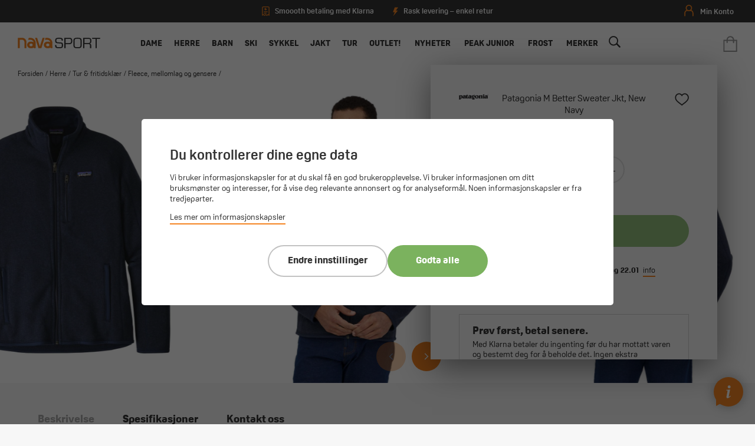

--- FILE ---
content_type: text/html; charset=utf-8
request_url: https://navasport.no/patagonia-m-better-sweater-jkt-new-navy
body_size: 141580
content:
<!DOCTYPE html><html lang=nb class=html-product-details-page><head><title>Patagonia m better sweater jkt, new navy- Nava Sport - din nye sportsbutikk!</title><meta charset=UTF-8><meta name=description content="Nava Sport AS ble etablert i 1989 da vi åpnet vår aller første sportsbutikk i Namsos i Nord-Trøndelag. Etter ca. 22 års butikkdrift i lille Namsos, var det i 2011 på tide å utvide, og vi åpnet butikk nummer to i Verdal. Vi selger kjente merkevarer som Adidas,  nike, peak performance, pinewood, kygo life,  kari traa og bergans."><meta name=keywords content="adidas,nike,peak performance,haglöfs,Amundsen sports,Fischer,Åsnes"><meta name=generator content=nopCommerce><meta name=viewport content="width=device-width, initial-scale=1"><link rel=apple-touch-icon sizes=180x180 href=/apple-touch-icon.png><link rel=icon type=image/png sizes=32x32 href="/favicon-32x32.png?v=1"><link rel=icon type=image/png sizes=16x16 href="/favicon-16x16.png?v=1"><link rel=mask-icon href=/safari-pinned-tab.svg color=#f58423><meta name=msapplication-TileColor content=#ffffff><meta name=theme-color content=#ffffff><link rel=stylesheet href=https://use.typekit.net/sbl1ppy.css><meta name=facebook-domain-verification content=n9icy04zg456uo7ce7g5zh4tcsl1fe><meta property=og:type content=product><meta property=og:title content="Patagonia  m better sweater jkt, new navy"><meta property=og:description content=""><meta property=og:image content=https://webshopstorage.hkbits.no/navasport-pictures/0043186_patagonia-m-better-sweater-jkt-new-navy_1200.jpeg><meta property=og:image:url content=https://webshopstorage.hkbits.no/navasport-pictures/0043186_patagonia-m-better-sweater-jkt-new-navy_1200.jpeg><meta property=og:url content=https://navasport.no/patagonia-m-better-sweater-jkt-new-navy><meta property=og:site_name content="Nava Sport AS"><meta property=twitter:card content=summary><meta property=twitter:site content="Nava Sport AS"><meta property=twitter:title content="Patagonia  m better sweater jkt, new navy"><meta property=twitter:description content=""><meta property=twitter:image content=https://webshopstorage.hkbits.no/navasport-pictures/0043186_patagonia-m-better-sweater-jkt-new-navy_1200.jpeg><meta property=twitter:url content=https://navasport.no/patagonia-m-better-sweater-jkt-new-navy><style>.product-details-page .full-description{display:none}.product-details-page .ui-tabs .full-description{display:block}.product-details-page .tabhead-full-description{display:none}.product-details-page .product-specs-box{display:none}.product-details-page .ui-tabs .product-specs-box{display:block}.product-details-page .ui-tabs .product-specs-box .title{display:none}</style><script async src=/Plugins/FoxNetSoft.GoogleEnhancedEcommerce/Scripts/googleeehelper.js></script><script>window.dataLayer=window.dataLayer||[];var GEE_productImpressions=GEE_productImpressions||[],GEE_productDetails=GEE_productDetails||[],GEE_cartproducts=GEE_cartproducts||[],GEE_wishlistproducts=GEE_wishlistproducts||[];GEE_productImpressions=[{name:"Patagonia  M P-6 Logo Responsibili-Tee, Black",id:"1511357",price:"799.00",brand:"Patagonia",category:"T-skjorter og skjorter",list:"Other lists",position:1,productId:21785},{name:"Patagonia  M´S P-6 Logo Responsibili-Tee, Golden Caramel",id:"1882884",price:"749.00",brand:"Patagonia",category:"T-skjorter og skjorter",list:"Other lists",position:2,productId:21780},{name:"Patagonia  M´S P-6 Logo Responsibili-Tee, Utility Blue",id:"1882886",price:"749.00",brand:"Patagonia",category:"T-skjorter og skjorter",list:"Other lists",position:3,productId:21786},{name:"Peak Performance  M Original Pants 242 Avid Beige",id:"1866601",price:"959.20",brand:"Peak Performance",category:"Tur-og fritidsbukser",list:"Other lists",position:4,productId:21327},{name:"Peak Performance  M Original Pants 242 Limit Green",id:"1866605",price:"959.20",brand:"Peak Performance",category:"Tur-og fritidsbukser",list:"Other lists",position:5,productId:21330}];GEE_productDetails=[{name:"Patagonia  M Better Sweater Jkt, New Navy",id:"1438006",price:"2299.00",brand:"Patagonia",category:"Fleece, mellomlag og gensere",productId:21787}];dataLayer.push({ecommerce:{detail:{actionField:{list:"product"},products:GEE_productDetails},currencyCode:"NOK",impressions:GEE_productImpressions}})</script><script>(function(n,t,i,r,u){n[r]=n[r]||[];n[r].push({"gtm.start":(new Date).getTime(),event:"gtm.js"});var e=t.getElementsByTagName(i)[0],f=t.createElement(i),o=r!="dataLayer"?"&l="+r:"";f.async=!0;f.src="https://www.googletagmanager.com/gtm.js?id="+u+o;e.parentNode.insertBefore(f,e)})(window,document,"script","dataLayer","GTM-5HWGZQ")</script><link href=/bundles/etuokqplj6gnqqdhwcgldyb-lcd4lrmyp_vjphxmrbe.min.css rel=stylesheet><meta property=og:image content=http://www.navasport.no/navasport.jpg><meta property=og:description content="Nava Sport AS ble etablert i 1989 da vi åpnet vår aller første sportsbutikk i Namsos i Nord-Trøndelag. Etter ca. 22 års butikkdrift i lille Namsos, var det i 2011 på tide å utvide, og vi åpnet butikk nummer to i Verdal."><link href="/dist/styles/main.css?v=c_DOhjSRiF1U5omoo_OGtk8R2iX5DKTV4FtjiCFt46w" rel=stylesheet async><script>!function(n,t,i){function p(){i.onInit&&i.onInit(r)}var u=n.location,s="script",h="instrumentationKey",f="ingestionendpoint",c="disableExceptionTracking",l="ai.device.",a="toLowerCase",e="crossOrigin",v="POST",y="appInsightsSDK",o=i.name||"appInsights",r;(i.name||n[y])&&(n[y]=o);r=n[o]||function(r){function nt(n,t){var i={},r="Browser";return i[l+"id"]=r[a](),i[l+"type"]=r,i["ai.operation.name"]=u&&u.pathname||"_unknown_",i["ai.internal.sdkVersion"]="javascript:snippet_"+(o.sv||o.version),{time:function(){function t(n){var t=""+n;return 1===t.length&&(t="0"+t),t}var n=new Date;return n.getUTCFullYear()+"-"+t(1+n.getUTCMonth())+"-"+t(n.getUTCDate())+"T"+t(n.getUTCHours())+":"+t(n.getUTCMinutes())+":"+t(n.getUTCSeconds())+"."+((n.getUTCMilliseconds()/1e3).toFixed(3)+"").slice(2,5)+"Z"}(),iKey:n,name:"Microsoft.ApplicationInsights."+n.replace(/-/g,"")+"."+t,sampleRate:100,tags:i,data:{baseData:{ver:2}}}}function rt(n){for(;n.length;)!function(n){o[n]=function(){var t=arguments;g||o.queue.push(function(){o[n].apply(o,t)})}}(n.pop())}var g=!1,w=!1,o={initialize:!0,queue:[],sv:"5",version:2,config:r},b=r.url||i.src,k,et,p,d;if(b){function tt(){var e,s,k,d,tt,it,c,l,y,t,p;g=!0;o.queue=[];w||(w=!0,e=b,c=function(){var n={},s=r.connectionString,u,t,i,e,o;if(s)for(u=s.split(";"),t=0;t<u.length;t++)i=u[t].split("="),2===i.length&&(n[i[0][a]()]=i[1]);return n[f]||(e=n.endpointsuffix,o=e?n.location:null,n[f]="https://"+(o?o+".":"")+"dc."+(e||"services.visualstudio.com")),n}(),l=c[h]||r[h]||"",y=c[f],t=y?y+"/v2/track":r.endpointUrl,(p=[]).push((s="SDK LOAD Failure: Failed to load Application Insights SDK script (See stack for details)",k=e,d=t,(it=(tt=nt(l,"Exception")).data).baseType="ExceptionData",it.baseData.exceptions=[{typeName:"SDKLoadFailed",message:s.replace(/\./g,"-"),hasFullStack:!1,stack:s+"\nSnippet failed to load ["+k+"] -- Telemetry is disabled\nHelp Link: https://go.microsoft.com/fwlink/?linkid=2128109\nHost: "+(u&&u.pathname||"_unknown_")+"\nEndpoint: "+d,parsedStack:[]}],tt)),p.push(function(n,t,i,r){var f=nt(l,"Message"),e=f.data,u;return e.baseType="MessageData",u=e.baseData,u.message='AI (Internal): 99 message:"'+("SDK LOAD Failure: Failed to load Application Insights SDK script (See stack for details) ("+i+")").replace(/\"/g,"")+'"',u.properties={endpoint:r},f}(0,0,e,t)),function(t,r){var f,u;JSON&&(f=n.fetch,f&&!i.useXhr?f(r,{method:v,body:JSON.stringify(t),mode:"cors"}):XMLHttpRequest&&(u=new XMLHttpRequest,u.open(v,r),u.setRequestHeader("Content-type","application/json"),u.send(JSON.stringify(t))))}(p,t))}function it(n,t){w||setTimeout(function(){!t&&o.core||tt()},500)}k=function(){var n=t.createElement(s),r;return n.src=b,r=i[e],!r&&""!==r||"undefined"==n[e]||(n[e]=r),n.onload=it,n.onerror=tt,n.onreadystatechange=function(t,i){"loaded"!==n.readyState&&"complete"!==n.readyState||it(0,i)},n}();i.ld<0?t.getElementsByTagName("head")[0].appendChild(k):setTimeout(function(){t.getElementsByTagName(s)[0].parentNode.appendChild(k)},i.ld||0)}try{o.cookie=t.cookie}catch(ot){}var y="track",ut="TrackPage",ft="TrackEvent";return rt([y+"Event",y+"PageView",y+"Exception",y+"Trace",y+"DependencyData",y+"Metric",y+"PageViewPerformance","start"+ut,"stop"+ut,"start"+ft,"stop"+ft,"addTelemetryInitializer","setAuthenticatedUserContext","clearAuthenticatedUserContext","flush"]),o.SeverityLevel={Verbose:0,Information:1,Warning:2,Error:3,Critical:4},et=(r.extensionConfig||{}).ApplicationInsightsAnalytics||{},!0!==r[c]&&!0!==et[c]&&(p="onerror",rt(["_"+p]),d=n[p],n[p]=function(n,t,i,r,u){var f=d&&d(n,t,i,r,u);return!0!==f&&o["_"+p]({message:n,url:t,lineNumber:i,columnNumber:r,error:u}),f},r.autoExceptionInstrumented=!0),o}(i.cfg);(n[o]=r).queue&&0===r.queue.length?(r.queue.push(p),r.trackPageView({})):p()}(window,document,{src:"https://js.monitor.azure.com/scripts/b/ai.2.min.js",crossOrigin:"anonymous",cfg:{connectionString:"InstrumentationKey=e06e592e-aed1-4894-9415-49cd7025db16;IngestionEndpoint=https://westeurope-5.in.applicationinsights.azure.com/;LiveEndpoint=https://westeurope.livediagnostics.monitor.azure.com/"}})</script><body><noscript><iframe src="https://www.googletagmanager.com/ns.html?id=GTM-5HWGZQ" height=0 width=0 style=display:none;visibility:hidden></iframe></noscript><div class=ajax-loading-block-window style=display:none></div><div id=dialog-notifications-success title=Varsling style=display:none></div><div id=dialog-notifications-error title=Feil style=display:none></div><div id=dialog-notifications-warning title=Advarsel style=display:none></div><div id=bar-notification class=bar-notification-container data-close=Lukk></div><!--[if lte IE 8]><div style=clear:both;height:59px;text-align:center;position:relative><a href=http://www.microsoft.com/windows/internet-explorer/default.aspx target=_blank> <img src=/Themes/NavaSport/Content/images/ie_warning.jpg height=42 width=820 alt="You are using an outdated browser. For a faster, safer browsing experience, upgrade for free today."> </a></div><![endif]--><div class=master-wrapper-page><div class=nava-loader><div class=nava-letters><div class="nava-letter nava-letter-n"></div><div class="nava-letter nava-letter-a1"></div><div class="nava-letter nava-letter-v"></div><div class="nava-letter nava-letter-a2"></div></div></div><div id=hover-circle><svg version=1.1 id=Layer_1 xmlns=http://www.w3.org/2000/svg xmlns:xlink=http://www.w3.org/1999/xlink x=0px y=0px viewBox="0 0 1000 244.75928" style="enable-background:new 0 0 1000 244.75928" xml:space=preserve><path class=st0 d="M983.88885,114.72452c-0.9682-2.32543-2.5376-4.35669-4.3822-6.07166l-88.84308-82.59779
    c-5.24341-4.87653-12.0741-7.56097-19.2323-7.56097c-7.81268,0-15.34741,3.27795-20.67206,8.9938
    c-5.42462,5.82635-8.11273,13.5074-7.48901,21.49466c0.57239,7.32745,4.22211,14.0766,9.60596,19.07985l25.80127,23.97651h-763.5802
    l25.801-23.97651c5.38411-5.00324,9.03383-11.7524,9.60623-19.07985c0.62346-7.98726-2.06441-15.66831-7.48903-21.49466
    c-5.32468-5.71585-12.85938-8.9938-20.67204-8.9938c-7.15824,0-13.98894,2.68444-19.23232,7.56097l-88.84309,82.59779
    c-1.84463,1.71497-3.41399,3.74623-4.38223,6.07166c-2.8983,6.96033-1.02029,14.56796,4.11825,19.347l89.1046,82.86153
    c5.24338,4.8763,12.07529,7.56219,19.23477,7.56219c7.8139,0,15.34959-3.27942,20.67329-8.99503
    c5.42192-5.82242,8.1115-13.50249,7.489-21.4895c-0.57092-7.32719-4.21967-14.0766-9.60278-19.08058l-25.77301-23.95735h763.51489
    l-25.77301,23.95735c-5.38312,5.00398-9.03186,11.75339-9.60278,19.08058c-0.6225,7.98701,2.06708,15.66708,7.48901,21.4895
    c5.32343,5.71561,12.85938,8.99503,20.67328,8.99503c7.15924,0,13.99139-2.6859,19.2345-7.56219l89.10461-82.86153
    C984.90918,129.29248,986.78693,121.68485,983.88885,114.72452z" /></svg></div><header class=header><div class=tools><div class=selling-points><div class="delivery-info klarna"><svg version=1.1 id=Layer_1 xmlns=http://www.w3.org/2000/svg xmlns:xlink=http://www.w3.org/1999/xlink x=0px y=0px viewBox="0 0 500 625" style="enable-background:new 0 0 500 625" xml:space=preserve><path d="M443.8,533.2l-49.9-26l-71,47.3l-70.6-48L174,554.7L106.9,507l-50.4,26.2V81.5c0-13.4,10.9-24.2,24.2-24.2h338.8
		c13.3,0,24.2,10.8,24.2,24.2V533.2z M419.6,8.9H80.7c-40,0-72.6,32.6-72.6,72.6V613l94.9-49.4l69.1,49.1l79-48.6l71.6,48.8
		l74.3-49.5l95.3,49.6V81.5C492.2,41.5,459.6,8.9,419.6,8.9z" /><polygon points="129.1,468.7 298.6,468.7 298.6,420.3 129.1,420.3 	" /><polygon points="129.1,371.9 371.2,371.9 371.2,323.5 129.1,323.5 	" /><path d=M225.9,202.5h-72.6c0,0,11.1-68.2,96.8-121v72.6h72.6c0,0-11.1,68.2-96.8,121V202.5z /></svg> <span>Smoooth betaling med Klarna</span></div><div class="delivery-info shipment"><svg version=1.1 id=Layer_1 xmlns=http://www.w3.org/2000/svg xmlns:xlink=http://www.w3.org/1999/xlink x=0px y=0px viewBox="0 0 364.5 602.6" style="enable-background:new 0 0 364.5 602.6" xml:space=preserve><polygon points="362.4,2.5 128.2,2.5 2.8,336.2 130.3,336.2 22.5,599.5 348.9,217 211.1,215 " /></svg> <span>Rask levering – enkel retur</span></div></div><div class=btns><a href=/customer/info><svg version=1.1 id=Layer_1 xmlns=http://www.w3.org/2000/svg xmlns:xlink=http://www.w3.org/1999/xlink x=0px y=0px viewBox="0 0 161 200" style="enable-background:new 0 0 161 200" xml:space=preserve><style>.st0{fill:#f38433}</style><g><path class=st0 d="M79.7,110.2c-30,0-54.3-24.4-54.3-54.3S49.7,1.5,79.7,1.5c30,0,54.3,24.4,54.3,54.3S109.6,110.2,79.7,110.2z
		 M79.7,18.3c-20.7,0-37.5,16.8-37.5,37.5S59,93.4,79.7,93.4c20.7,0,37.5-16.8,37.5-37.5S100.4,18.3,79.7,18.3z" /><path class=st0 d="M149.1,197c-4.6,0-8.4-3.8-8.4-8.4v-45.9c0-20.7-16.8-37.5-37.5-37.5c-4.6,0-8.4-3.8-8.4-8.4
		c0-4.6,3.8-8.4,8.4-8.4c30,0,54.3,24.4,54.3,54.3v45.9C157.5,193.2,153.8,197,149.1,197z" /><path class=st0 d="M10.8,196.4c-4.6,0-8.4-3.8-8.4-8.4v-45.9c0-30,24.4-54.3,54.3-54.3c4.6,0,8.4,3.8,8.4,8.4
		c0,4.6-3.8,8.4-8.4,8.4c-20.7,0-37.5,16.8-37.5,37.5V188C19.2,192.7,15.4,196.4,10.8,196.4z" /></g></svg> <span class=name>Min konto</span> </a></div></div><div class=header-upper><div class=header-search><div class=icon><svg version=1.1 id=Layer_1 xmlns=http://www.w3.org/2000/svg xmlns:xlink=http://www.w3.org/1999/xlink x=0px y=0px viewBox="0 0 200 195" style="enable-background:new 0 0 200 195" xml:space=preserve><path class=st0 d="M193.8,170.3l-46.6-46.6c19.5-30.5,16.1-71.9-10.3-98.9c-30.5-31-81.1-31-112.1,0s-31,81.1,0,112.1
		c29.3,29.3,74.7,31,105.8,5.7l45.4,45.4c0,0,9.8,10.9,19,1.1C204.7,179.5,193.8,170.3,193.8,170.3z M38,123.7
		c-23.6-23.6-23.6-62.1,0-85.7s62.1-23.6,85.7,0s23.6,62.1,0,85.7S61.6,147.3,38,123.7z" /></svg></div><input id=small-searchterms type=text placeholder="Hva leter du etter?"> <span class=clerk data-template=@live-search data-instant-search=#small-searchterms data-instant-search-categories=true> </span><script>document.querySelector("#small-searchterms").addEventListener("keypress",function(n){if(n.key==="Enter"){var t=this.value;window.location.href="/clerksearch/"+t}})</script><div class=header-search-close onclick=ToggleSearch()><svg version=1.1 id=Layer_1 xmlns=http://www.w3.org/2000/svg xmlns:xlink=http://www.w3.org/1999/xlink x=0px y=0px viewBox="0 0 24.8 24.8" style="enable-background:new 0 0 24.8 24.8" xml:space=preserve><g><line class=st0 x1=0 y1=0 x2=24.8 y2=24.8 /><line class=st0 x1=24.8 y1=0 x2=0 y2=24.8 /></g></svg></div></div><div class=header-search-cover onclick=ToggleSearch()></div><div class=menu-icon onclick=ToggleMenu()><div class="bar bar1"></div><div class="bar bar2"></div><div class="bar bar3"></div></div><div class=header-logo><a href="/"> <svg version=1.1 id=Layer_1 xmlns=http://www.w3.org/2000/svg xmlns:xlink=http://www.w3.org/1999/xlink x=0px y=0px viewBox="0 0 383.10846 50.55423" style="enable-background:new 0 0 383.10846 50.55423" xml:space=preserve><g id=SPORT><path d="M173.91772,14.46746c0-13.1,6-14.2,18.10001-14.2c10.60001,0,18.2,0.5,17.60001,13.8h-5.60001
		c-0.3-8.6-1.89999-8.9-12.3-8.9c-10.8,0-12.3,1.4-12.3,8.2c0,9.3,4.39999,8.6,13.60001,8.8c11.60001,0.7,17.5,0.3,17.5,13.6
		c0,13.8-6.5,14.3-18.89999,14.3c-12.5,0-18.89999-1.5-17.89999-15.7h5.60001c-0.10001,10.8,2,10.8,12.3,10.8
		c10.39999,0,13.3,0,13.3-9.6c0-9.3-4.2-7.8-13.10001-8.5C182.11772,26.26746,173.91772,27.46746,173.91772,14.46746z" /><path d="M216.41772,0.66746h25c9.5,0,11.7,6.4,11.7,14.8c0,4.4-0.10001,15.1-12,15.1h-19.10001v19.1h-5.59999V0.66746z
		 M222.01773,5.56746v20.1h14.39999c7.39999,0,11.2,0.1,11.2-9.5c0-9.4-1.7-10.6-8.60001-10.6
		C239.01772,5.56746,222.01773,5.56746,222.01773,5.56746z" /><path d="M281.01773,0.26746c12.20001,0.1,15.89999,4.2,15.89999,16.5v17.4c0,11.6-4.20001,15.9-15.89999,15.9h-6.60001
		c-11.79999,0-15.89999-4.3-15.89999-15.9v-17.4c-0.10001-12.3,3.69998-16.4,15.89999-16.5H281.01773z M274.41772,5.16746
		c-8.20001,0-10.39999,2-10.39999,11.6v17.4c0,9.7,3.20001,10.9,10.39999,11h6.60001c7.20001-0.1,10.39999-1.2,10.39999-11v-17.4
		c0-9.5-2.20001-11.6-10.39999-11.6C281.01773,5.16746,274.41772,5.16746,274.41772,5.16746z" /><path d="M309.61774,49.66746h-5.60001v-49h22.60001c10.60001,0,15.20001,2.9,15.20001,14.1c0,6.9-0.79999,12-8.60001,12.9v0.1
		c5.5,0.4,7.89999,3.5,7.89999,8.8v13h-5.60001v-10.3c0-6.2-1.5-9.2-8.20001-9.2h-17.79999v19.6H309.61774z M326.71771,25.16746
		c8.60001-0.3,9.60001-2.9,9.60001-11c0-6.3-0.79999-8.6-9.60001-8.6h-17.10001v19.6H326.71771z" /><path d=M366.71771,49.66746h-5.60001v-44.1h-15.89999v-4.9h37.29999v4.9h-15.89999v44.1H366.71771z /></g><g id=NAVA><path d="M161.01773,23.36746c-0.89999-12.2-10.60001-21.9-22.8-22.8c-0.3,0-4.60001,0-9.10001-0.1l-2.9,9.2h10.3
		c7.39999,0,13.5,5.2,15.10001,12.1c-0.89999-0.6-1.8-1.1-2.8-1.6c-1.89999-0.8-3.89999-1.3-6.10001-1.3h-6.2
		c-2.2,0-4.2,0.4-6.10001,1.3c-5.5,2.4-9.3,7.8-9.3,14.2s3.9,11.8,9.3,14.2c1.89999,0.8,3.89999,1.3,6.10001,1.3h6.2
		c2.2,0,4.2-0.4,6.10001-1.3c1.10001-0.5,2.2-1.1,3.2-1.8v1.3c0,1,0.8,1.8,1.8,1.8h5.7c1,0,1.8-0.8,1.8-1.8
		C161.01773,48.16746,161.01773,23.56746,161.01773,23.36746z M143.11772,40.16746c-0.7,0.3-1.60001,0.5-2.39999,0.5h-2.5
		c-0.89999,0-1.7-0.2-2.39999-0.5c-2.2-0.9-3.7-3.1-3.7-5.7c0-2.5,1.5-4.7,3.7-5.7c0.7-0.3,1.60001-0.5,2.39999-0.5h2.5
		c0.89999,0,1.7,0.2,2.39999,0.5c2.2,0.9,3.7,3.1,3.7,5.7C146.81772,36.96746,145.31772,39.16746,143.11772,40.16746z" /><path d="M60.61772,0.56746c-0.3,0-4.6,0-9.1-0.1l-2.9,9.2h10.3c7.4,0,13.50001,5.2,15.10001,12.1c-0.9-0.6-1.8-1.1-2.8-1.6
		c-1.9-0.8-3.9-1.3-6.1-1.3h-6.2c-2.2,0-4.2,0.4-6.1,1.3c-5.5,2.4-9.3,7.8-9.3,14.2s3.9,11.8,9.3,14.2c1.9,0.8,3.9,1.3,6.1,1.3h6.2
		c2.2,0,4.2-0.4,6.1-1.3c1.1-0.5,2.2-1.1,3.2-1.8v1.3c0,1,0.8,1.8,1.8,1.8h5.7c1,0,1.8-0.8,1.8-1.8c0,0,0-24.6-0.1-24.7
		C82.51772,11.16746,72.81773,1.46746,60.61772,0.56746z M65.61772,40.16746c-0.7,0.3-1.6,0.5-2.40001,0.5h-2.5
		c-0.9,0-1.7-0.2-2.4-0.5c-2.2-0.9-3.7-3.1-3.7-5.7c0-2.5,1.5-4.7,3.7-5.7c0.7-0.3,1.6-0.5,2.4-0.5h2.5
		c0.90001,0,1.7,0.2,2.40001,0.5c2.2,0.9,3.7,3.1,3.7,5.7C69.31773,36.96746,67.81773,39.16746,65.61772,40.16746z" /><path d="M122.21773,9.76746l2.9-9.2c-4,0-7.4,0-7.4,0l0,0h-0.7l0,0c-0.1,0-0.2,0-0.3,0h-0.1c-0.1,0-0.1,0-0.2,0h-0.1
		c-0.1,0-0.1,0-0.2,0.1c0,0-0.1,0-0.1,0.1c-0.1,0-0.1,0.1-0.2,0.1l-0.1,0.1l-0.1,0.1l-0.1,0.1c0,0.1-0.1,0.1-0.1,0.2
		c0,0,0,0.1-0.1,0.1c-0.1,0.1-0.1,0.2-0.1,0.3l-2.5,8l-9.8,30.9l-0.2,0.5l-0.2-0.5l-10.10003-32.5l-2-6.4c-0.2-0.7-0.9-1.2-1.6-1.2
		l0,0h-8.2l15.6,49.4h5.4h2.6h5.4c0,0,0-0.1,0.1-0.1l2.9-9.1L122.21773,9.76746L122.21773,9.76746z" /><path d="M20.41772,0.46746L20.41772,0.46746h-18.3c-0.9,0-1.7,0.8-1.7,1.8v45.9c0,1,0.8,1.8,1.8,1.8h5.7c1,0,1.8-0.8,1.8-1.8v-38.4
		h10.7l0,0c5.9,0,10.8,4.9,10.8,10.8l0,0v27.6c0,1,0.8,1.8,1.8,1.8h5.7c1,0,1.8-0.8,1.8-1.8v-27.6l0,0v-0.1l0,0
		C40.41772,9.36746,31.51772,0.46746,20.41772,0.46746z" /></g><g id=SKI><g><polygon class=st0 points="415.80521,83.626 415.18161,83.626 415.02731,79.72261 414.8118,-11.22262 416.16782,-11.22262 
			415.95911,79.75908 		" /><path class=st0 d="M417.69583-12.95044c0.55142,3.11307,1.82697,9.83666,2.98489,12.44022
			C420.51208-3.25358,419.88303-7.97023,417.69583-12.95044z" /><path class=st0 d="M417.53146-15.28342c0.24261-0.07423,7.01172,7.56483,6.06903,16.10337
			c-2.20398,0.19828-2.69943-0.44462-2.73608-0.63915c-0.03671-0.19453-0.05789-7.36113-3.73801-14.7576
			C417.1264-14.5768,417.28885-15.20916,417.53146-15.28342z" /><path class=st0 d="M417.26385-15.75511c-0.01871-0.1809-0.08109-0.2183-0.08109-0.2183
			c-0.17932-0.14814-1.78375-1.11015-4.1709-0.30562c-0.1138,0.03899-0.20892,0.12475-0.25101,0.23701
			c-0.14658,0.39762-0.04523,0.85289,0.27441,1.14915c0.52701,0.48803,1.48282,1.64496,0.01404,2.27955
			c-0.16217,0.09045-0.039,0.24948,0,0.27131c1.88821,1.0774,1.20837,7.47018,0.04834,8.14686
			c-0.06863,0.74998,0.60187,1.17877,0.48956,1.61379c-0.1138,0.44126-0.09042,0.74374-0.01245,0.81859
			c0.11069,0.10447,0.6268,0.19178,1.25983,0.23701c0.41476,0.02962,0.87943,0.04209,1.31131,0.02962
			c0.39758-0.01092,0.76712-0.04367,1.04779-0.10137c0,0,0.8981-0.69539,0.31339-1.83675
			c-0.66266-1.29257,0.18402-3.8185,0.18402-5.16098c0-2.24683-0.91214-4.30498-0.68137-5.77845
			c0.0639-0.02494,0.12317-0.04988,0.17926-0.0764c0.38824-0.17463,0.60342-0.36486,0.65021-0.57535
			c0.00781-0.02962,0.01093-0.05769,0.01093-0.08731C417.85165-15.43392,417.47748-15.65378,417.26385-15.75511z
			 M417.18591-14.76816c-0.03122,0.01715-0.06549,0.03276-0.10138,0.04991c0.02652-0.09823,0.05771-0.19647,0.09512-0.29625
			c0.03897-0.16526,0.06238-0.30248,0.07486-0.41632c0.08887,0.04991,0.17303,0.10915,0.23074,0.16998
			c0.04675,0.04988,0.07483,0.09978,0.07483,0.14656C417.55856-15.07064,417.52423-14.94121,417.18591-14.76816z" /><path class=st0 d="M419.0928,78.05939c0,0.67513-1.36432,1.23333-3.13245,1.31909
			c-0.15436,0.00782-0.31186,0.01092-0.47089,0.01092c-0.15747,0-0.31183-0.0031-0.46307-0.01092
			c-1.77127-0.08418-3.1387-0.64237-3.1387-1.31909c0-0.65329,1.27701-1.19746,2.95938-1.30817
			c0.05768-0.00468,0.11539-0.00779,0.17307-0.01092c0.1528-0.00779,0.31027-0.01092,0.46933-0.01092
			c0.16061,0,0.31964,0.00468,0.47559,0.01247c0.05609,0.00158,0.11224,0.00468,0.1684,0.00937
			c1.34869,0.08886,2.43701,0.45686,2.81436,0.93552c0.07953,0.09824,0.12784,0.2027,0.14032,0.30872
			C419.09125,78.01731,419.0928,78.03756,419.0928,78.05939z" /><polygon class=st0 points="416.19247,77.16661 414.78708,77.16661 414.93213,76.15143 416.04749,76.15143 		" /></g><g><polygon class=st0 points="508.53827,83.626 509.16187,83.626 509.31616,79.72261 509.53168,-11.22262 508.17566,-11.22262 
			508.38437,79.75908 		" /><path class=st0 d="M506.64764-12.95044c-0.55142,3.11307-1.82697,9.83666-2.98489,12.44022
			C503.83142-3.25358,504.46045-7.97023,506.64764-12.95044z" /><path class=st0 d="M506.81201-15.28342c-0.24261-0.07423-7.01172,7.56483-6.06903,16.10337
			c2.20398,0.19828,2.69943-0.44462,2.73611-0.63915s0.05786-7.36113,3.73798-14.7576
			C507.21707-14.5768,507.05463-15.20916,506.81201-15.28342z" /><path class=st0 d="M506.49338-15.11273c0,0.02962,0.00308,0.05769,0.01089,0.08731
			c0.04678,0.21049,0.26196,0.40072,0.65021,0.57535c0.05612,0.02652,0.11536,0.05146,0.17929,0.0764
			c0.23077,1.47347-0.68137,3.53162-0.68137,5.77845c0,1.34248,0.84665,3.86841,0.18399,5.16098
			c-0.58472,1.14136,0.31339,1.83675,0.31339,1.83675c0.28067,0.05769,0.65021,0.09045,1.04779,0.10137
			c0.43188,0.01247,0.89655,0,1.31131-0.02962c0.63303-0.04522,1.14914-0.13254,1.25986-0.23701
			c0.07794-0.07485,0.10132-0.37733-0.01248-0.81859c-0.11227-0.43502,0.5582-0.86381,0.48959-1.61379
			c-1.16006-0.67668-1.83987-7.06946,0.04831-8.14686c0.039-0.02184,0.16217-0.18086,0-0.27131
			c-1.46878-0.63459-0.51297-1.79152,0.01407-2.27955c0.31964-0.29625,0.42096-0.75153,0.27441-1.14915
			c-0.04211-0.11225-0.13724-0.19802-0.25104-0.23701c-2.38715-0.80454-3.99158,0.15748-4.1709,0.30562
			c0,0-0.06238,0.03741-0.08109,0.2183C506.86603-15.65378,506.49182-15.43392,506.49338-15.11273z M506.78339-15.11429
			c0-0.04677,0.02808-0.09668,0.07483-0.14656c0.05771-0.06083,0.14188-0.12007,0.23074-0.16998
			c0.01248,0.11384,0.03589,0.25106,0.07486,0.41632c0.03745,0.09978,0.0686,0.19802,0.09512,0.29625
			c-0.03589-0.01715-0.07016-0.03276-0.10135-0.04991C506.81924-14.94121,506.78494-15.07064,506.78339-15.11429z" /><path class=st0 d="M505.25067,78.05939c0,0.67513,1.36432,1.23333,3.13245,1.31909
			c0.15439,0.00782,0.31186,0.01092,0.47089,0.01092c0.15747,0,0.31186-0.0031,0.4631-0.01092
			c1.77124-0.08418,3.13864-0.64237,3.13864-1.31909c0-0.65329-1.27698-1.19746-2.95935-1.30817
			c-0.05768-0.00468-0.11539-0.00779-0.17307-0.01092c-0.1528-0.00779-0.31027-0.01092-0.46933-0.01092
			c-0.16061,0-0.31964,0.00468-0.47556,0.01247c-0.05612,0.00158-0.11227,0.00468-0.1684,0.00937
			c-1.34872,0.08886-2.43704,0.45686-2.81436,0.93552c-0.07953,0.09824-0.12787,0.2027-0.14032,0.30872
			C505.25223,78.01731,505.25067,78.03756,505.25067,78.05939z" /><polygon class=st0 points="508.151,77.16661 509.5564,77.16661 509.41135,76.15143 508.29599,76.15143 		" /></g><path class=st0 d="M494.71921-38.2941c-0.40933,1.26018-1.04071,3.12248-1.83966,5.43058
		c-0.37534,1.08569-0.78589,2.26714-1.23032,3.53284c-0.14301,0.41325-0.29089,0.83444-0.44226,1.26642
		c-0.19333,0.54935-0.39145,1.11383-0.59366,1.69127c-6.16418,17.5461-16.54349,46.44402-18.70209,53.2467
		c-1.59552,5.02809-7.17767,24.08008-12.0314,40.5521l-0.0007,0.00214c-0.34753,1.17767-0.68964,2.33806-1.02689,3.48334
		l-0.00067,0.00214c-0.1236,0.41942-0.24652,0.83669-0.36801,1.2496l-0.0007,0.00214
		c-0.16663,0.56259-0.33057,1.11652-0.49307,1.66616c-2.88776,9.77456-5.23584,17.63872-5.85834,19.42063
		c-1.86334,5.32566-6.81375,3.75481-6.81375,3.75481s-4.94818-1.57014-3.40213-6.99649
		c0.4118-1.44003,2.14383-6.63629,4.47787-13.54253c0.18686-0.55141,0.37646-1.11147,0.5701-1.68445
		c0.14157-0.41611,0.28445-0.83653,0.42728-1.26405c0.38889-1.14319,0.78806-2.31873,1.19678-3.52448
		c5.8569-17.2444,13.6582-40.00976,15.43933-45.62289c1.91339-6.02982,8.55804-29.96533,13.5835-47.78726
		c0.15878-0.56031,0.31619-1.1163,0.46875-1.66435c0.11856-0.41861,0.23645-0.83508,0.35229-1.24507
		c0.34006-1.19905,0.66782-2.35923,0.98618-3.47485c1.5593-5.49817,2.83075-9.90193,3.54855-12.22389
		c2.3186-7.47906,6.45102-8.02605,8.78046-7.28688C494.07611-48.57124,497.13712-45.74165,494.71921-38.2941z" /><path class=st0 d="M428.3316-38.2941c0.40933,1.26018,1.04071,3.12248,1.83966,5.43058
		c0.37534,1.08569,0.78589,2.26714,1.23032,3.53284c0.14301,0.41325,0.29089,0.83444,0.44226,1.26642
		c0.19333,0.54935,0.39145,1.11383,0.59366,1.69127c6.16418,17.5461,16.54349,46.44402,18.70209,53.2467
		c1.59552,5.02809,7.17767,24.08008,12.0314,40.5521l0.0007,0.00214c0.34753,1.17767,0.68964,2.33806,1.02689,3.48334
		l0.00067,0.00214c0.1236,0.41942,0.24652,0.83669,0.36804,1.2496l0.00067,0.00214c0.16663,0.56259,0.33057,1.11652,0.49307,1.66616
		c2.88776,9.77456,5.23584,17.63872,5.85834,19.42063c1.86334,5.32566,6.81375,3.75481,6.81375,3.75481
		s4.94818-1.57014,3.40213-6.99649c-0.4118-1.44003-2.14383-6.63629-4.47787-13.54253
		c-0.18686-0.55141-0.37646-1.11147-0.5701-1.68445c-0.14157-0.41611-0.28445-0.83653-0.42728-1.26405
		c-0.38889-1.14319-0.78806-2.31873-1.19678-3.52448c-5.8569-17.2444-13.6582-40.00976-15.43933-45.62289
		c-1.91336-6.02982-8.55804-29.96533-13.5835-47.78726c-0.15878-0.56031-0.31619-1.1163-0.46875-1.66435
		c-0.11856-0.41861-0.23645-0.83508-0.35229-1.24507c-0.34006-1.19905-0.66782-2.35923-0.98618-3.47485
		c-1.5593-5.49817-2.83075-9.90193-3.54855-12.22389c-2.3186-7.47906-6.45102-8.02605-8.78046-7.28688
		C428.9747-48.57124,425.9137-45.74165,428.3316-38.2941z" /></g><g id=JAKT><path class=st0 d="M443.1-7.9c-1.9,0.9-1.7,2-1.7,2L456.7,16c0,0-0.9,0.5,0.9,3.2c1.1,1.7,10,13.5,16.7,23.1
		c0.3,0.4,0.4,0.8,0.4,1.3c0,0.6-0.2,1.1-0.7,1.4c-1,0.7-2.3,2.4-0.7,5c1.6,2.6,3.7,2.1,5.1,1.3c1.1-0.6,1.6-0.3,1.8,0
		c1,1.7,1.6,2.9,1.5,3.4c-0.2,3.1-6.1,4.6-5,6.6c1.1,2.1,2.7,3.3,5.3,3.3c1.4,0,2.3,1.1,2.8,2.2c2.4,6,8.8,21.4,12.1,28.6
		c0.2,0.5,0.7,1,1.3,1.1c0.6,0.2,1.2,0,1.7-0.3c3.9-3,8.3-7.7,10.5-9.7c0.7-0.6,0.9-1.7,0.3-2.5c-3.7-5.2-17.3-24.4-18.3-25.5
		c-1.1-1.4-2.8,0-4.5-1.9c-0.9-1-2-5.3-2.9-9.1c0-0.1,0-0.2,0.1-0.3c0.1,0,0.2,0,0.3,0.1v0c0.1,0.1,0.1,0.1,0.2,0.1
		c0.1,0,0.2,0,0.3-0.1c0.2-0.1,0.4-0.3,0.6-0.4c0.2-0.2,0.4-0.4,0.4-0.7c0-0.3,0-0.6-0.2-0.8l-2.4-3.3c0,0,0.2-0.1,0.3-0.2
		c0.2-0.2,0.3-0.5,0.1-0.7c-0.9-1.3-3.8-5.2-4.6-6.3c-0.1-0.2-0.4-0.2-0.5-0.1l0,0c-0.1,0.1-0.3,0.1-0.4,0.1c-0.1,0-0.3-0.1-0.4-0.2
		c-1-1.4-4-5.6-5-7c-0.1-0.1-0.1-0.3-0.1-0.4c0-0.1,0.1-0.3,0.2-0.4l0,0c0.2-0.1,0.2-0.4,0.1-0.5c-0.9-1.2-4.2-5.8-4.2-5.8
		L458.9,7.3l-40.7-56.3l-3.2,2.3L443.1-7.9L443.1-7.9z M477.9,47.9c0,0.1,0.1,0.1,0.1,0.2c0.2,0.3,0.3,0.7,0.3,1
		c0,0.6-0.1,1.3-0.8,1.7c-1.2,0.6-2.3,0.7-3.7-1.2c-1.4-1.9-0.2-3.3,0.6-3.8c0.3-0.2,0.9-0.2,1.4-0.1c0.5,0.1,0.9,0.4,1.2,0.8
		c0.1,0.1,0.1,0.2,0.2,0.3c-0.1,0.1-0.1,0.2-0.1,0.3c-0.1,0.1-0.1,0.2,0,0.3c0.5,1,0.3,1.9-0.4,2.5c-0.4,0.3-1,0.3-1.5,0.1
		c-0.1,0-0.1,0-0.1,0.1c0,0.1,0,0.1,0,0.2c0.5,0.4,1.2,0.6,2.1,0c1.2-0.9,0.6-2.3,0.6-2.3L477.9,47.9L477.9,47.9z" /><path class=st0 d="M482.8-7.9l28.1-38.9l-3.2-2.3L467,7.3l-10.9,13.5c0,0-3.3,4.6-4.2,5.8c-0.1,0.2-0.1,0.4,0.1,0.5l0,0
		c0.1,0.1,0.2,0.2,0.2,0.4c0,0.1,0,0.3-0.1,0.4c-1,1.4-4,5.6-5,7c-0.1,0.1-0.2,0.2-0.4,0.2c-0.1,0-0.3,0-0.4-0.1l0,0
		c-0.2-0.1-0.4-0.1-0.5,0.1c-0.8,1.1-3.6,5-4.6,6.3c-0.2,0.2-0.1,0.6,0.1,0.7c0.2,0.1,0.3,0.2,0.3,0.2l-2.4,3.3
		c-0.2,0.2-0.2,0.5-0.2,0.8c0,0.3,0.2,0.5,0.4,0.7c0.2,0.1,0.4,0.3,0.6,0.4c0.1,0.1,0.2,0.1,0.3,0.1c0.1,0,0.2-0.1,0.2-0.1v0
		c0.1-0.1,0.2-0.1,0.3-0.1c0.1,0,0.2,0.2,0.1,0.3c-0.9,3.8-2,8.1-2.9,9.1c-1.7,1.9-3.3,0.5-4.5,1.9c-1,1.2-14.5,20.3-18.3,25.5
		c-0.6,0.8-0.4,1.9,0.3,2.5c2.2,2,6.6,6.7,10.5,9.7c0.5,0.4,1.1,0.5,1.7,0.3c0.6-0.2,1-0.6,1.3-1.1c3.2-7.2,9.7-22.6,12.1-28.6
		c0.4-1.1,1.4-2.2,2.8-2.2c2.6,0,4.1-1.3,5.3-3.3c1.1-2.1-4.8-3.5-5-6.6c0-0.5,0.5-1.7,1.5-3.4c0.2-0.3,0.8-0.6,1.8,0
		c1.4,0.8,3.5,1.3,5.1-1.3c1.6-2.6,0.3-4.3-0.7-5c-0.5-0.3-0.7-0.8-0.7-1.4c0-0.5,0.1-0.9,0.4-1.3c6.7-9.6,15.6-21.4,16.7-23.1
		c1.7-2.8,0.9-3.2,0.9-3.2l15.3-21.9C484.5-5.9,484.7-7,482.8-7.9L482.8-7.9z M448,47.9l0.1,0.1c0,0-0.6,1.4,0.6,2.3
		c0.8,0.6,1.6,0.3,2.1,0c0,0,0.1-0.1,0-0.2c0-0.1-0.1-0.1-0.1-0.1c-0.5,0.2-1.1,0.2-1.5-0.1c-0.7-0.5-0.8-1.5-0.4-2.5
		c0.1-0.1,0.1-0.2,0-0.3c0-0.1-0.1-0.2-0.1-0.3c0.1-0.1,0.1-0.2,0.2-0.3c0.3-0.4,0.7-0.7,1.2-0.8c0.5-0.1,1.1-0.2,1.4,0.1
		c0.7,0.5,2,1.9,0.6,3.8c-1.4,1.9-2.5,1.9-3.7,1.2c-0.7-0.4-0.8-1.1-0.8-1.7c0-0.4,0.1-0.7,0.3-1C447.9,48,448,47.9,448,47.9
		L448,47.9z" /><path class=st0 d="M415.5,19.2c2.8,0.9,2.5,3.9,0.1,3.8c-2.4-0.1-4.7-3.1-5.4-2.1c-1.2,1.6,2.3,5.4,9.4,4.3
		c7-1.1,12-0.1,12.8,2.2c0.8,2.3,0.5,3.7,0.5,3.7c0,1.1,0.1,2.6,1.1,2.6c1.1,0,1.3-1.4,1.4-2.5c0,0,1.4-6.3-3-9.3
		c-4.8-3.1-6.2-3.7-6.7-15.6c0-0.5-1.2-1.2-1.9,0c-0.7,1.2,0,9.3,0,9.3s0.1,2-1.6,1.4c-1.7-0.6-6-3.1-6.1-10.2
		c-0.1-6.2,2.5-7.5,3.8-9.5c1.3-1.9,0.4-3.2-0.8-1.9c-2.4,2.5-4.8,2-5.1-0.5c-0.5-4.3,2-7.3,0-5.8c-1.9,1.5-3.5,5.9-1.3,9.7
		c1.6,2.7,0.3,4.8-3,0.6c-4.4-4.8-3.2-13.5,0.3-15.9c3.5-2.4-0.8-2.6-3.7,1c-1.6,1.9-4.3,9.1,0,16.7c4.3,7.6,6.2,9,4.7,10.3
		c-1.6,1.3-5.5-1.9-6.4-4.5c-1-2.6-3.3,1.5,1.2,6.3C410.3,18,413.9,18.7,415.5,19.2z" /><path class=st0 d="M521.7,6.9c-1,2.6-4.9,5.8-6.4,4.5c-1.6-1.3,0.4-2.6,4.7-10.3c4.3-7.6,1.6-14.8,0-16.7c-2.9-3.6-7.2-3.3-3.7-1
		c3.5,2.4,4.7,11.2,0.3,15.9c-3.3,4.2-4.5,2.1-3-0.6c1.5-2.9,1-8.6-1.3-9.7c-2.3-1.1,0.5,1.5,0,5.8c-0.3,2.6-2.7,3.1-5.1,0.5
		c-1.2-1.3-2.1,0-0.8,1.9c1.3,1.9,4,3.2,3.8,9.5c-0.1,7.2-4.4,9.6-6.1,10.2c-1.7,0.6-1.6-1.4-1.6-1.4s0.7-8.1,0-9.3
		c-0.7-1.2-1.9-0.5-1.9,0c-0.4,12-1.9,12.5-6.7,15.6c-4.5,2.9-3,9.2-3,9.3c0.1,1.1,0.3,2.5,1.4,2.5c1.1,0,1.1-1.5,1.1-2.6
		c0,0-0.3-1.4,0.5-3.7c0.8-2.3,5.8-3.3,12.8-2.2c7,1.1,10.6-2.7,9.4-4.3c-0.7-1-3,2-5.4,2.1c-2.4,0.1-2.7-2.9,0.1-3.8
		c1.6-0.5,5.3-1.2,9.8-6C525.1,8.4,522.7,4.4,521.7,6.9z" /></g><g id=TUR><path class=st0 d="M507.8,35.7c-6.2,0.3-12.9-1.7-15.7-3.9c-0.3,2.7,0.2,5.2,0.4,7.9c-1,0.4-3.6,0.4-4.7,0
		c0.2-2.7,0.9-5.3,0.6-7.9c-4.2,3.2-11.2,3.4-16.2,2.7c3.6-1.4,7.1-2.7,9.5-6c-2.9,1-4.1,0.2-7-0.5c3.5-1.5,4.9-2.8,7.6-5.8
		c-1.2,0.2-2.5,0.4-3.7,0.6c1.8-0.9,3.4-2.4,4.6-4.1c-2.1,1.1-8.6,3.9-8.9,2.9c4.1-2.5,11.2-7.1,11.8-12.2c-1.9,1.1-6.6,3-8.7,2.8
		c2.8-1.3,5.2-3.5,6.7-6.4c-1,0.1-2,0.2-3,0.3c1.7-1,4.1-3.9,5.4-5.5c-0.9,0.7-2.6,0.2-3.6-0.3c1.8-1,5.2-2.4,4.2-4.8
		c-0.4,0.2-2,0.2-2.2,0.4c2.9-2.3,4.3-6.6,4.9-9.2h0.6c0.4,2.4,1.6,6.4,5,9.2c-0.2-0.2-1.8-0.2-2.2-0.4c-1.1,2.4,2.1,4.7,3.9,5.7
		c-1,0.5-2.8,0.1-3.7-0.6c1.3,1.6,4.1,4.5,5.8,5.5c-1-0.1-2-0.2-3-0.3c1.6,2.9,4.1,6.9,6.9,8.1c-2.1,0.2-4.3-0.3-6.2-1.4
		c0.7,5.2,5,6.6,9.1,9.1c-0.3,1-8.9-2.9-11-4c1.2,1.8,4.9,4.4,6.7,5.3c-1.2-0.2-2.5-0.4-3.7-0.6c2.7,3,5.9,5.4,9.5,6.9
		c-2.9,0.6-6,0.4-8.9-0.6C500.5,31.9,507.8,35.7,507.8,35.7z" /><path class=st0 d="M485.2,14.3c-4,0.2-8.4-1.1-10.2-2.5c-0.2,1.7,0.1,3.4,0.2,5.2c-0.7,0.3-2.4,0.3-3,0c0.1-1.7,0.6-3.4,0.4-5.2
		c-2.7,2.1-7.3,2.2-10.6,1.7c2.3-0.9,4.6-1.7,6.2-3.9c-1.9,0.7-2.6,0.1-4.6-0.3c2.3-1,3.2-1.8,5-3.8c-0.8,0.1-1.6,0.3-2.4,0.4
		c1.2-0.6,2.2-1.5,3-2.7c-1.4,0.7-5.6,2.5-5.8,1.9c2.7-1.6,7.3-4.6,7.7-8c-1.2,0.7-4.3,2-5.7,1.8c1.8-0.8,3.4-2.3,4.4-4.2
		c-0.6,0.1-1.3,0.1-1.9,0.2c1.1-0.6,2.7-2.6,3.5-3.6c-0.6,0.5-1.7,0.2-2.3-0.2c1.1-0.7,3.4-1.5,2.7-3.1c-0.3,0.2-1.3,0.2-1.4,0.3
		c1.9-1.5,2.8-4.3,3.2-6h0.4c0.3,1.6,1,4.2,3.3,6c-0.1-0.1-1.2-0.1-1.4-0.3c-0.7,1.6,1.4,3,2.5,3.7c-0.6,0.3-1.8,0.1-2.4-0.4
		c0.8,1,2.7,2.9,3.8,3.6c-0.6-0.1-1.3-0.1-1.9-0.2c1,1.9,2.7,4.5,4.5,5.3c-1.4,0.1-2.8-0.2-4-0.9c0.4,3.4,3.3,4.3,5.9,5.9
		c-0.2,0.7-5.8-1.9-7.2-2.6c0.8,1.2,3.2,2.8,4.4,3.4c-0.8-0.1-1.6-0.3-2.4-0.4c1.7,2,3.9,3.5,6.2,4.5c-1.9,0.4-3.9,0.3-5.8-0.4
		C480.4,11.8,485.2,14.3,485.2,14.3z" /><path class=st0 d="M439.6,30.3c-3.8,0.2-7.9-1-9.6-2.4c-0.2,1.6,0.1,3.2,0.2,4.8c-0.6,0.3-2.2,0.3-2.8,0c0.1-1.6,0.6-3.2,0.4-4.8
		c-2.5,2-6.8,2.1-9.9,1.6c2.2-0.8,4.3-1.6,5.8-3.6c-1.7,0.6-2.5,0.1-4.3-0.3c2.2-0.9,3-1.7,4.6-3.6c-0.8,0.1-1.5,0.3-2.3,0.4
		c1.1-0.6,2.1-1.4,2.8-2.5c-1.3,0.7-5.2,2.4-5.4,1.7c2.5-1.5,6.8-4.3,7.2-7.5c-1.1,0.7-4,1.8-5.3,1.7c1.7-0.8,3.1-2.1,4.1-3.9
		c-0.6,0.1-1.2,0.1-1.8,0.2c1-0.6,2.5-2.4,3.3-3.4c-0.5,0.4-1.6,0.2-2.2-0.2c1.1-0.6,3.2-1.4,2.5-2.9c-0.3,0.1-1.2,0.1-1.3,0.3
		c1.8-1.4,2.6-4,3-5.6h0.4c0.2,1.5,1,3.9,3.1,5.6c-0.1-0.1-1.1-0.1-1.3-0.3c-0.6,1.5,1.3,2.8,2.4,3.5c-0.6,0.3-1.7,0.1-2.3-0.4
		c0.8,1,2.5,2.8,3.5,3.3c-0.6-0.1-1.2-0.1-1.8-0.2c1,1.7,2.5,4.2,4.2,5c-1.3,0.1-2.6-0.2-3.7-0.9c0.4,3.2,3.1,4,5.6,5.5
		c-0.2,0.6-5.4-1.8-6.7-2.4c0.7,1.1,3,2.7,4.1,3.2c-0.8-0.1-1.5-0.3-2.3-0.4c1.6,1.8,3.6,3.3,5.8,4.2c-1.8,0.4-3.7,0.3-5.4-0.4
		C435.2,27.9,439.6,30.3,439.6,30.3z" /><path class=st0 d="M441.8-21.8c-6.3,0-11.5-5.1-11.5-11.5c0-5.6,4-10.2,9.2-11.3c-2.7,1.9-4.5,5-4.5,8.6
		c0,5.7,4.6,10.4,10.4,10.4c2.5,0,4.9-0.9,6.7-2.4C450.1-24.4,446.3-21.8,441.8-21.8z" /><path class=st0 d="M455.4,61.9c-0.4-1.3-1.6-2.5-2.2-3.8c-0.8-1.8-1.3-3.6-1.4-5.5c-0.1-1.9,0-3.9,0.6-5.8c0.5-1.7,2.1-3.4,2.5-5
		c-0.8,3.9,0.1,8.1,2.5,11.5c1.5-2.1,0.8-4.8,0.3-7.2c-0.5-2.5-0.7-5.1-0.6-7.7c0,1.6,0.6,3.3,1.5,4.7c0.8,1.2,1.9,2.1,2.8,3.3
		c2.5,3.2,2.9,7.5,1.2,11.1c-0.6,1.2-1.5,2.4-2.8,2.8c4.8-0.1,9.5-2.3,12.2-5.7c2.8-3.4,3.6-8.1,2.1-12.1c-1,2.8-3.6,5-6.8,5.6
		c4.2-3.5,5.6-9.3,3.9-14.2c-1.5-4.3-5-7.7-8.4-11c3.1,2.9,3,7.4,2.6,11.4c-0.2,1.8-0.4,3.9-1.9,5.1c0.1-4.9,0.2-10.1-2.5-14.4
		c-2-3.3-5.4-5.9-7-9.3c1.9,5.9-0.1,12.7-4.9,17.2c-2.6,2.4-9.5,10.8-7.4,16.7C441.9,49.6,441.2,57.2,455.4,61.9z" /><path class=st0 d="M443.7,65.5c1.8,0.4,3.6,0.1,5.4-0.3c1.8-0.3,3.6-0.6,5.5-1c-4-0.2-7.7-1.4-11.6-2.4c-1.1-0.3-2.5-0.8-2.8,0.7
		C439.9,64.3,442.5,65.2,443.7,65.5z" /><path class=st0 d="M476.4,66.9c1.5-0.3,3.3-0.6,4.2-1.9c0.3-0.5,0.5-1,0.6-1.6c0.2-1.5-0.4-3.2-1.6-4.2c-1.1-1.1-2.8-1.5-4.3-1.2
		c-0.7,0.1-1.3,0.4-1.9,0.7c-3.1,1.3-6.3,2.6-9.5,3.8c-5.5,2.1-11.2,3.9-17,5.2c-2.9,0.6-5.8,1.1-8.7,1.4c-1.1,0.1-3.4,0.1-4.3,0.6
		c-1.5,0.9-0.9,2.7-0.3,2.7c3.1,0,6.1,0,9.2,0c-2.3,1.4-5,1.8-7.6,2.5c-1.4,0.3-2.7,0.8-3.8,1.7c-1,0.9-1.6,2.5-1.1,3.8
		c0.3,0.8,1.1,1.5,2,1.6c1.3,0.2,2.5-0.6,3.6-1.2c5-2.9,10.5-4.7,16.1-6.4c3-0.9,6-1.9,9.1-2.8c3.7-1.1,7.3-2.2,11-3.4
		C473.3,67.7,474.8,67.3,476.4,66.9z M432.4,80.9c-1.1,0-1.9-0.9-1.9-2c0-1.1,0.9-2,1.9-2c1.1,0,1.9,0.9,1.9,2
		C434.4,80,433.5,80.9,432.4,80.9z" /><path class=st0 d="M485.6,77.9c-0.2-0.7-0.4-1.3-0.6-2c-0.1-0.4-0.3-0.8-0.6-1c-0.4-0.4-1.1-0.4-1.7-0.5c-4-0.3-7.8-2.4-11.7-3.5
		c-1.4-0.4-2.6-0.5-4-0.3c-1,0.2-2,0.4-2.9,0.8c-0.4,0.2-2.1,1.4-2.3,1.3c4.9,1.3,9.6,3.3,14,6c1.4,0.8,2.8,1.8,4.4,2.2
		c1.6,0.5,3.4,0.4,4.7-0.6c0.4-0.3,0.8-0.8,0.9-1.3C485.8,78.7,485.7,78.3,485.6,77.9z M483.2,80.7c-1,0-1.8-1.2-1.8-2.7
		c0-1.5,0.8-2.7,1.8-2.7c1,0,1.8,1.2,1.8,2.7C485,79.4,484.2,80.7,483.2,80.7z" /></g></svg> </a></div><div class="hidden-xs navigation"><a class="menu-item dont-navigate" href=/dame-7 data-categoryid=113 onclick="return ShowCategory(&#34;113&#34;,this),!1"> Dame </a><div class=sub-category id=sub-menu-id-113><ul class=subsub-category><li><a href=/sport class=title>Trening</a><li><a href=/nyheter-2>Nyheter trening dame</a><li><a href=/sport-dame-overdeler>Treningstopper</a><li><a href=/sport-dame-bukser>Treningsbukser</a><li><a href=/sport-dame-shorts>Shorts</a><li><a href=/sport-dame-tights>Tights</a><li><a href=/sport-dame-yttert%C3%B8y>L&#xF8;pejakker og vester</a><li><a href=/sport-dame-sko>L&#xF8;pe- og treningssko</a><li><a href=/sports-bh>Sports-bh</a><li><a href=/q-kolleksjon-size-44-54>Store st&#xF8;rrelser 44-54</a><li><a href=/hodelykter>Hodelykter</a><li><a href=/hjemmetrening>Hjemmetreningsutstyr</a><li><a href=/sportsbriller-3>Sportsbriller</a><li><a href=/padel-og-frisbee>Padel og frisbee</a><li><a href=/sport-dame-tilbeh%C3%B8r>Tilbeh&#xF8;r/drikkebelter m.m</a></ul><ul class=subsub-category><li><a href=/fritid class=title>Tur &amp; fritidskl&#xE6;r</a><li><a href=/nyheter-4>Nyheter tur-og fritid dame</a><li><a href=/jakker-2>Ytterjakker og vester</a><li><a href=/bukser-3>Tur-og fritidsbukser</a><li><a href=/collegekl%C3%A6r>Collegegensere og hoodies</a><li><a href=/ullgensere>Ullgensere</a><li><a href=/sko-3>Sko</a><li><a href=/tilbeh%C3%B8r-3>Belter, vesker, capser og tilbeh&#xF8;r</a><li><a href=/joggebukser>Joggebukser &amp; fritidsbukser</a><li><a href=/fleecejakkermellomlag>Fleecejakker/mellomlag</a><li><a href=/t-skjorter-og-topper>T-skjorter, skjorter og gensere</a><li><a href=/ullundert%C3%B8y>Ull-og superundert&#xF8;y</a><li><a href=/fjellsko>Fjell-og terrengsko</a><li><a href=/shortser>Shortser</a><li><a href=/skj%C3%B8rt>Skj&#xF8;rt</a><li><a href=/solbriller>Solbriller fritid</a><li><a href=/sandaler-2>Sandaler</a><li><a href=/bager-og-reiseartikler>Bager og reiseartikler</a><li><a href=/hansker-og-votter-3>Hansker og votter</a><li><a href=/skijakker>Alpinjakker</a><li><a href=/skibukser>Alpinbukser/skallbukser</a><li><a href=/luer-og-panneb%C3%A5nd>Luer og panneb&#xE5;nd</a><li><a href=/halserbuffbalaclava>Halser/buff/balaclava</a><li><a href=/langrennsbekledning-3>Langrennsbekledning</a><li><a href=/sokker>Sokker</a></ul></div><a class="menu-item dont-navigate" href=/herre-7 data-categoryid=112 onclick="return ShowCategory(&#34;112&#34;,this),!1"> Herre </a><div class=sub-category id=sub-menu-id-112><ul class=subsub-category><li><a href=/tur-fritid class=title>Tur &amp; fritidskl&#xE6;r</a><li><a href=/nyheter-3>Nyheter tur-og fritid herre</a><li><a href=/gensere-2>Fleece, mellomlag og gensere</a><li><a href=/jakker-5>Ytterjakker og vester</a><li><a href=/bukser-4>Tur-og fritidsbukser</a><li><a href=/sko-5>Sko</a><li><a href=/t-skjorter>T-skjorter og skjorter</a><li><a href=/ullundert%C3%B8y-og-mellomlag>Ull- og superundert&#xF8;y </a><li><a href=/ryggsekker-2>Tursekker &amp; b&#xE6;remeiser</a><li><a href=/shortser-2>Shortser</a><li><a href=/solbriller-2>Solbriller</a><li><a href=/tilbeh%C3%B8r-5>Tilbeh&#xF8;r</a><li><a href=/sandaler>Sandaler</a><li><a href=/fjellsko-2>Fjell- &amp; terrengsko</a><li><a href=/luer>Luer</a><li><a href=/capser>Capser</a><li><a href=/hansker-og-votter-4>Hansker og votter</a><li><a href=/bager-og-reiseartikler-2>Bager og reiseartikler</a><li><a href=/skijakker-2>Alpinjakker</a><li><a href=/langrennsbekledning>Langrennsbekledning</a><li><a href=/skibukser-2>Alpinbukser</a></ul><ul class=subsub-category><li><a href=/trening class=title>Trening</a><li><a href=/nyheter>Nyheter trening herre</a><li><a href=/sport-herre-bukser>Bukser og tights</a><li><a href=/sport-herre-overdeler>Overdeler</a><li><a href=/sport-herre-shorts>Shorts</a><li><a href=/sport-herre-yttertoy>Treningsjakker og vester</a><li><a href=/sport-herre-sko>L&#xF8;pesko</a><li><a href=/tilbeh%C3%B8r-6>Tilbeh&#xF8;r</a><li><a href=/padelutstyr>Padel og frisbee</a><li><a href=/sportsbriller-4>Sportsbriller</a></ul></div><a class="menu-item dont-navigate" href=/junior data-categoryid=154 onclick="return ShowCategory(&#34;154&#34;,this),!1"> BARN </a><div class=sub-category id=sub-menu-id-154><ul class=subsub-category><li><a href=/jente1 class=title>Jenter</a><li><a href=/jakker-7>Jakker</a><li><a href=/bukser-8>Bukser, tightser &amp; shortser</a><li><a href=/joggekl%C3%A6r>Joggekl&#xE6;r</a><li><a href=/t-skjorter-3>T-skjorter</a><li><a href=/gymkl%C3%A6r>Gymkl&#xE6;r</a><li><a href=/regnsett>Regnsett</a><li><a href=/vinterdresser>Heldresser</a><li><a href=/tilbeh%C3%B8r-8>Luer &amp; tilbeh&#xF8;r</a><li><a href=/ullundert%C3%B8y-3>Ullundert&#xF8;y</a><li><a href=/nyheter-5>Nyheter</a><li><a href=/joggesko-2>Sko, sandaler, st&#xF8;vler</a><li><a href=/gensere-4>Gensere</a><li><a href=/ryggsekker-3>Ryggsekker &amp; soveposer til barn</a><li><a href=/badet%C3%B8y>Badet&#xF8;y</a></ul><ul class=subsub-category><li><a href=/gutt1 class=title>Gutter</a><li><a href=/jakker-8>Jakker</a><li><a href=/bukser-9>Bukser &amp; shortser</a><li><a href=/joggekl%C3%A6r-2>Joggekl&#xE6;r</a><li><a href=/t-skjorter-4>T-skjorter</a><li><a href=/gymkl%C3%A6r-2>Gymkl&#xE6;r</a><li><a href=/regnsett-2>Regnsett</a><li><a href=/heldresser>Heldresser</a><li><a href=/tilbeh%C3%B8r-9>Luer &amp; tilbeh&#xF8;r</a><li><a href=/ullundert%C3%B8y-4>Ullundert&#xF8;y</a><li><a href=/nyheter-6>Nyheter</a><li><a href=/sko-sandaler-og-st%C3%B8vler>Sko, sandaler, st&#xF8;vler</a><li><a href=/gensere-3>Gensere</a><li><a href=/badet%C3%B8y-2>Badet&#xF8;y</a></ul></div><a class=menu-item href=/ski data-categoryid=197> SKI </a><div class=sub-category id=sub-menu-id-197><ul class=subsub-category><li><a href=/langrenn-3 class=title>Langrenn</a><li><a href=/sm%C3%B8reredskaper-b%C3%B8rster>Sm&#xF8;reredskaper &amp; b&#xF8;rster</a><li><a href=/glider-og-topping>Glider og topping</a><li><a href=/skihansker>Skihansker</a><li><a href=/rulleski>Rulleski</a><li><a href=/staver-2>Langrennstaver og tilbeh&#xF8;r</a><li><a href=/sko-9>Langrennsko</a><li><a href=/ski-2>Langrennski</a><li><a href=/sm%C3%B8ring-sm%C3%B8reutstyr>Sm&#xF8;ring &amp; sm&#xF8;reutstyr</a><li><a href=/sportsbriller-5>Sportsbriller</a></ul><ul class=subsub-category><li><a href=/langrennski class=title>Alpint/freeride/twintip</a><li><a href=/varmeplagg>Varmeplagg</a><li><a href=/tilbeh%C3%B8r-11>Tilbeh&#xF8;r</a><li><a href=/splitboards>Splitboards</a><li><a href=/twintip-ski>Twintip/freeride ski</a><li><a href=/alpinst%C3%B8vler>Alpinst&#xF8;vler &amp; skisokker</a><li><a href=/alpintwintip-bindinger>Bindinger</a><li><a href=/alpincarvingski>Alpin/carvingski</a><li><a href=/skihjelmer>Hjelmer &amp; beskyttelse</a><li><a href=/alpinstaver>Alpinstaver</a><li><a href=/snowboard-voksen-junior>Snowboard voksen &#x2B; junior</a><li><a href=/alpinbriller-3>Alpinbriller herre</a><li><a href=/alpinbriller-2>Alpinbriller dame</a></ul><ul class=subsub-category><li><a href=/junior-2 class=title>Junior</a><li><a href=/alpinbekledning-til-junior>Alpinbekledning til junior</a><li><a href=/langrennsbekledning-til-barn>Langrennsbekledning til barn</a><li><a href=/skistaver-til-barn>Skistaver til barn</a><li><a href=/alpincarvingtwintip>Alpin/carving/twintip</a><li><a href=/alpinsko>Alpinsko</a><li><a href=/langrennski-2>Langrennski og sko til barn/junior</a></ul><ul class=subsub-category><li><a href=/fjellski class=title>Fjellski</a><li><a href=/sko-8>Sko</a><li><a href=/fjellski-2>Fjellski</a><li><a href=/fjellski-staver>Fjellski-staver</a><li><a href=/feller-til-fjellski>Feller til fjellski</a></ul><ul class=subsub-category><li><a href=/randotopptur class=title>Rando/topptur</a><li><a href=/topptur-sekker>Topptur-sekker og skibager</a><li><a href=/toppturski>Toppturski</a><li><a href=/rando-bindinger>Rando-bindinger</a><li><a href=/randosko>Rando-sko</a><li><a href=/staver-3>Topptur-staver</a><li><a href=/skredpakker-utstyr>Skredpakker &amp; utstyr</a><li><a href=/feller>Feller</a><li><a href=/topptur-skikl%C3%A6r>Topptur-skikl&#xE6;r</a></ul></div><a class="menu-item dont-navigate" href=/sykkel data-categoryid=299 onclick="return ShowCategory(&#34;299&#34;,this),!1"> SYKKEL </a><div class=sub-category id=sub-menu-id-299><ul class=subsub-category><li><a href=/herre-9 class=title>Voksen</a><li><a href=/herresykler>Sykler til voksen</a><li><a href=/hjelmer-tilbeh%C3%B8r>Pedaler og div tilbeh&#xF8;r</a><li><a href=/sykkelbekledning>Sykkelbekledning</a></ul><ul class=subsub-category><li><a href=/tilbeh%C3%B8r-10 class=title>Tilbeh&#xF8;r og dekk</a><li><a href=/beskyttelse>Beskyttelse &amp; hansker</a><li><a href=/sykkelhjelmer-til-voksen>Sykkelhjelmer til voksen</a></ul><ul class=subsub-category><li><a href=/junior-3 class=title>Junior</a><li><a href=/barnungdomssykler>Sykkel til barn &amp; ungdom</a><li><a href=/hjelmer>Barnehjelmer</a></ul></div><a class=menu-item href=/jakt-2 data-categoryid=136> JAKT </a><div class=sub-category id=sub-menu-id-136><ul class=subsub-category><li><a href=/sekker class=title>Sekker</a></ul><ul class=subsub-category><li><a href=/bekledning-3 class=title>Bekledning</a><li><a href=/alle-produkter-2>All jaktbekledning</a><li><a href=/jakt-og-fjellsko>Jakt-og fjellsko</a><li><a href=/t-skjorter-2>T-skjorter</a><li><a href=/sko-7>Fjellsko og ullsokker</a><li><a href=/bukseseler-og-belter>Bukseseler og belter</a><li><a href=/jakker-6>Jakker og vester</a><li><a href=/bukser-7>Bukser</a></ul><ul class=subsub-category><li><a href=/tilbeh%C3%B8r-7 class=title>Tilbeh&#xF8;r</a><li><a href=/alle-produkter-3>Alt tilbeh&#xF8;r til jakt/friluftsliv</a><li><a href=/jaktradio-og-tilbeh%C3%B8r>Jaktradio og tilbeh&#xF8;r</a><li><a href=/swarovski-optik-2>Swarovski optik</a><li><a href=/kniver>Kniver</a><li><a href=/tur-ryggsekker>Tur-ryggsekker</a></ul><ul class=subsub-category><li><a href=/kikkerter class=title>Kikkerter</a></ul></div><a class=menu-item href=/tur data-categoryid=446> TUR </a><div class=sub-category id=sub-menu-id-446><ul class=subsub-category><li><a href=/nyheter-7 class=title>Nyheter</a></ul><ul class=subsub-category><li><a href=/stormkj%C3%B8kken-og-brennere class=title>Stormkj&#xF8;kken, gass og brennere</a></ul><ul class=subsub-category><li><a href=/kart-og-kompass class=title>Kart og kompass</a></ul><ul class=subsub-category><li><a href=/tur-og-trekkingstaver class=title>Tur-og trekking staver</a></ul><ul class=subsub-category><li><a href=/eagle-produkter class=title>Turartikler</a></ul><ul class=subsub-category><li><a href=/jerven-fjellduk class=title>Fjellduker</a></ul><ul class=subsub-category><li><a href=/tur-sag-og-kniver class=title>Tur-sag og kniver</a></ul><ul class=subsub-category><li><a href=/soveposer class=title>Soveposer &amp; liggeunderlag</a></ul><ul class=subsub-category><li><a href=/hengek%C3%B8yertarp class=title>Hengek&#xF8;yer/tarp</a></ul><ul class=subsub-category><li><a href=/fiskeutstyr class=title>Fiskeutstyr</a></ul><ul class=subsub-category><li><a href=/telt class=title>Telt og tilbeh&#xF8;r</a></ul><ul class=subsub-category><li><a href=/ryggsekker class=title>Tursekker &amp; b&#xE6;remeiser</a></ul><ul class=subsub-category><li><a href=/turutstyr class=title>Div. turutstyr</a></ul></div><a class=menu-item href=/outlet-4> Outlet! </a> <a class=menu-item href=/nyheter-8> Nyheter </a> <a class=menu-item href=/peak-junior-2> Peak Junior </a> <a class=menu-item href=/frost-6> FROST </a> <a class=menu-item href=/manufacturer/all> Merker </a><div class=header-search-icon-inline onclick=ToggleSearch()><svg version=1.1 id=Layer_1 xmlns=http://www.w3.org/2000/svg xmlns:xlink=http://www.w3.org/1999/xlink x=0px y=0px viewBox="0 0 200 195" style="enable-background:new 0 0 200 195" xml:space=preserve><path class=st0 d="M193.8,170.3l-46.6-46.6c19.5-30.5,16.1-71.9-10.3-98.9c-30.5-31-81.1-31-112.1,0s-31,81.1,0,112.1
		c29.3,29.3,74.7,31,105.8,5.7l45.4,45.4c0,0,9.8,10.9,19,1.1C204.7,179.5,193.8,170.3,193.8,170.3z M38,123.7
		c-23.6-23.6-23.6-62.1,0-85.7s62.1-23.6,85.7,0s23.6,62.1,0,85.7S61.6,147.3,38,123.7z" /></svg></div></div><div class="left-menu visible-xs"><div class=close-x onclick=ToggleMenu()><svg version=1.1 id=Layer_1 xmlns=http://www.w3.org/2000/svg xmlns:xlink=http://www.w3.org/1999/xlink x=0px y=0px viewBox="0 0 24.8 24.8" style="enable-background:new 0 0 24.8 24.8" xml:space=preserve><g><line class=st0 x1=0 y1=0 x2=24.8 y2=24.8 /><line class=st0 x1=24.8 y1=0 x2=0 y2=24.8 /></g></svg></div><ul class="top-menu mobile"><li><a href=# class="toggle has-sub-nav">Dame </a><ul class="sublist first-level"><li><a href=# class="toggle has-sub-nav">Trening </a><ul class=sublist><li><a href=/nyheter-2>Nyheter trening dame </a><li><a href=/sport-dame-overdeler>Treningstopper </a><li><a href=/sport-dame-bukser>Treningsbukser </a><li><a href=/sport-dame-shorts>Shorts </a><li><a href=/sport-dame-tights>Tights </a><li><a href=/sport-dame-yttert%C3%B8y>L&#xF8;pejakker og vester </a><li><a href=# class="toggle has-sub-nav">L&#xF8;pe- og treningssko </a><ul class=sublist><li><a href=/l%C3%B8pesko-2>L&#xF8;pesko </a><li><a href=/studiosko-2>Studiosko </a><li><a href=/terrengsko>Terrengsko </a></ul><li><a href=/sports-bh>Sports-bh </a><li><a href=/q-kolleksjon-size-44-54>Store st&#xF8;rrelser 44-54 </a><li><a href=/hodelykter>Hodelykter </a><li><a href=/hjemmetrening>Hjemmetreningsutstyr </a><li><a href=/sportsbriller-3>Sportsbriller </a><li><a href=/padel-og-frisbee>Padel og frisbee </a><li><a href=/sport-dame-tilbeh%C3%B8r>Tilbeh&#xF8;r/drikkebelter m.m </a></ul><li><a href=# class="toggle has-sub-nav">Tur &amp; fritidskl&#xE6;r </a><ul class=sublist><li><a href=/nyheter-4>Nyheter tur-og fritid dame </a><li><a href=/jakker-2>Ytterjakker og vester </a><li><a href=/bukser-3>Tur-og fritidsbukser </a><li><a href=/collegekl%C3%A6r>Collegegensere og hoodies </a><li><a href=/ullgensere>Ullgensere </a><li><a href=/sko-3>Sko </a><li><a href=/tilbeh%C3%B8r-3>Belter, vesker, capser og tilbeh&#xF8;r </a><li><a href=/fleecejakkermellomlag>Fleecejakker/mellomlag </a><li><a href=/t-skjorter-og-topper>T-skjorter, skjorter og gensere </a><li><a href=/ullundert%C3%B8y>Ull-og superundert&#xF8;y </a><li><a href=/fjellsko>Fjell-og terrengsko </a><li><a href=/shortser>Shortser </a><li><a href=/solbriller>Solbriller fritid </a><li><a href=/sandaler-2>Sandaler </a><li><a href=/bager-og-reiseartikler>Bager og reiseartikler </a><li><a href=/hansker-og-votter-3>Hansker og votter </a><li><a href=/skijakker>Alpinjakker </a><li><a href=/skibukser>Alpinbukser/skallbukser </a><li><a href=/luer-og-panneb%C3%A5nd>Luer og panneb&#xE5;nd </a><li><a href=/halserbuffbalaclava>Halser/buff/balaclava </a><li><a href=/langrennsbekledning-3>Langrennsbekledning </a><li><a href=/sokker>Sokker </a></ul></ul><li><a href=# class="toggle has-sub-nav">Herre </a><ul class="sublist first-level"><li><a href=# class="toggle has-sub-nav">Tur &amp; fritidskl&#xE6;r </a><ul class=sublist><li><a href=/nyheter-3>Nyheter tur-og fritid herre </a><li><a href=/gensere-2>Fleece, mellomlag og gensere </a><li><a href=/jakker-5>Ytterjakker og vester </a><li><a href=/bukser-4>Tur-og fritidsbukser </a><li><a href=/sko-5>Sko </a><li><a href=/t-skjorter>T-skjorter og skjorter </a><li><a href=/ullundert%C3%B8y-og-mellomlag>Ull- og superundert&#xF8;y </a><li><a href=/shortser-2>Shortser </a><li><a href=/solbriller-2>Solbriller </a><li><a href=/tilbeh%C3%B8r-5>Tilbeh&#xF8;r </a><li><a href=/sandaler>Sandaler </a><li><a href=/fjellsko-2>Fjell- &amp; terrengsko </a><li><a href=/luer>Luer </a><li><a href=/hansker-og-votter-4>Hansker og votter </a><li><a href=/bager-og-reiseartikler-2>Bager og reiseartikler </a><li><a href=/skijakker-2>Alpinjakker </a><li><a href=/langrennsbekledning>Langrennsbekledning </a><li><a href=/skibukser-2>Alpinbukser </a></ul><li><a href=# class="toggle has-sub-nav">Trening </a><ul class=sublist><li><a href=/nyheter>Nyheter trening herre </a><li><a href=/sport-herre-bukser>Bukser og tights </a><li><a href=/sport-herre-overdeler>Overdeler </a><li><a href=/sport-herre-shorts>Shorts </a><li><a href=/sport-herre-yttertoy>Treningsjakker og vester </a><li><a href=# class="toggle has-sub-nav">L&#xF8;pesko </a><ul class=sublist><li><a href=/l%C3%B8pesko>L&#xF8;pesko </a></ul><li><a href=/tilbeh%C3%B8r-6>Tilbeh&#xF8;r </a><li><a href=/padelutstyr>Padel og frisbee </a><li><a href=/sportsbriller-4>Sportsbriller </a></ul></ul><li><a href=# class="toggle has-sub-nav">Barn </a><ul class="sublist first-level"><li><a href=# class="toggle has-sub-nav">Jenter </a><ul class=sublist><li><a href=/jakker-7>Jakker </a><li><a href=/bukser-8>Bukser, tightser &amp; shortser </a><li><a href=/joggekl%C3%A6r>Joggekl&#xE6;r </a><li><a href=/t-skjorter-3>T-skjorter </a><li><a href=/gymkl%C3%A6r>Gymkl&#xE6;r </a><li><a href=/regnsett>Regnsett </a><li><a href=/vinterdresser>Heldresser </a><li><a href=/tilbeh%C3%B8r-8>Luer &amp; tilbeh&#xF8;r </a><li><a href=/ullundert%C3%B8y-3>Ullundert&#xF8;y </a><li><a href=/nyheter-5>Nyheter </a><li><a href=/joggesko-2>Sko, sandaler, st&#xF8;vler </a><li><a href=/gensere-4>Gensere </a><li><a href=/badet%C3%B8y>Badet&#xF8;y </a></ul><li><a href=# class="toggle has-sub-nav">Gutter </a><ul class=sublist><li><a href=/jakker-8>Jakker </a><li><a href=/bukser-9>Bukser &amp; shortser </a><li><a href=/joggekl%C3%A6r-2>Joggekl&#xE6;r </a><li><a href=/t-skjorter-4>T-skjorter </a><li><a href=/gymkl%C3%A6r-2>Gymkl&#xE6;r </a><li><a href=/regnsett-2>Regnsett </a><li><a href=/heldresser>Heldresser </a><li><a href=/tilbeh%C3%B8r-9>Luer &amp; tilbeh&#xF8;r </a><li><a href=/ullundert%C3%B8y-4>Ullundert&#xF8;y </a><li><a href=/nyheter-6>Nyheter </a><li><a href=/sko-sandaler-og-st%C3%B8vler>Sko, sandaler, st&#xF8;vler </a><li><a href=/gensere-3>Gensere </a><li><a href=/badet%C3%B8y-2>Badet&#xF8;y </a></ul></ul><li><a href=/ski>Ski </a><li><a href=# class="toggle has-sub-nav">Sykkel </a><ul class="sublist first-level"><li><a href=# class="toggle has-sub-nav">Voksen </a><ul class=sublist><li><a href=/herresykler>Sykler til voksen </a><li><a href=# class="toggle has-sub-nav">Pedaler og div tilbeh&#xF8;r </a><ul class=sublist><li><a href=/pedaler-og-div>Pedaler og div </a></ul><li><a href=/sykkelbekledning>Sykkelbekledning </a></ul><li><a href=# class="toggle has-sub-nav">Tilbeh&#xF8;r og dekk </a><ul class=sublist><li><a href=/beskyttelse>Beskyttelse &amp; hansker </a><li><a href=/sykkelhjelmer-til-voksen>Sykkelhjelmer til voksen </a></ul><li><a href=# class="toggle has-sub-nav">Junior </a><ul class=sublist><li><a href=/barnungdomssykler>Sykkel til barn &amp; ungdom </a><li><a href=/hjelmer>Barnehjelmer </a></ul></ul><li><a href=/jakt-2>Jakt </a><li><a href=/tur>Tur </a><li><a href=/outlet-4>Outlet! </a><li><a href=/nyheter-8>Nyheter </a><li><a href=/peak-junior-2>Peak junior </a><li><a href=/frost-6>Frost </a><li><a href=/manufacturer/all>Merker</a></ul><div class=left-menu-tools><div class=btns><a href=/contactus-2>Butikker og åpningstider</a> <a href=/retur>Retur/bytte</a> <a href=/customer/info>Min konto</a> <a href=/wishlist>Ønskeliste</a></div></div></div><div class="sub-category-navigation hidden-xs"><div class=categories></div></div><div class=header-links-wrapper><div class=header-links><ul><li><a href="/register?returnUrl=%2Fpatagonia-m-better-sweater-jkt-new-navy" class=ico-register>Registrer deg her</a><li><a href="/login?returnUrl=%2Fpatagonia-m-better-sweater-jkt-new-navy" class=ico-login>Logg inn</a><li><a href=/wishlist class=ico-wishlist> <span class=wishlist-label>Ønskeliste</span> <span class=wishlist-qty>(0)</span> </a><li id=topcartlink><a href=/cart class=ico-cart><div class=cart-icon><svg version=1.1 id=Layer_1 xmlns=http://www.w3.org/2000/svg xmlns:xlink=http://www.w3.org/1999/xlink x=0px y=0px viewBox="0 0 63.8 63.8" style="enable-background:new 0 0 63.8 63.8" xml:space=preserve><path class=st0 d="M44.5,22.4v21H19.6v-21H44.5 M47,19.9H17.1v26H47V19.9L47,19.9z" /><path class=st0 d="M39,27.1c-0.7,0-1.2-0.6-1.2-1.2V20c0-3.1-2.6-5.7-5.7-5.7c-3.1,0-5.7,2.6-5.7,5.7v5.8c0,0.7-0.6,1.2-1.2,1.2
		c-0.7,0-1.2-0.6-1.2-1.2V20c0-4.5,3.7-8.2,8.2-8.2s8.2,3.7,8.2,8.2v5.8C40.3,26.5,39.7,27.1,39,27.1z" /></svg></div><span class=cart-qty>0</span> </a></ul></div></div><div class=header-search-icon onclick=ToggleSearch()><svg version=1.1 id=Layer_1 xmlns=http://www.w3.org/2000/svg xmlns:xlink=http://www.w3.org/1999/xlink x=0px y=0px viewBox="0 0 200 195" style="enable-background:new 0 0 200 195" xml:space=preserve><path class=st0 d="M193.8,170.3l-46.6-46.6c19.5-30.5,16.1-71.9-10.3-98.9c-30.5-31-81.1-31-112.1,0s-31,81.1,0,112.1
		c29.3,29.3,74.7,31,105.8,5.7l45.4,45.4c0,0,9.8,10.9,19,1.1C204.7,179.5,193.8,170.3,193.8,170.3z M38,123.7
		c-23.6-23.6-23.6-62.1,0-85.7s62.1-23.6,85.7,0s23.6,62.1,0,85.7S61.6,147.3,38,123.7z" /></svg></div><div class=nava-wishlist-icon><a href=/wishlist><svg version=1.1 id=Layer_1 xmlns=http://www.w3.org/2000/svg xmlns:xlink=http://www.w3.org/1999/xlink x=0px y=0px viewBox="0 0 65 65" style="enable-background:new 0 0 65 65" xml:space=preserve><g><g><path class=st0 d="M32.2,22.1c1.3-3.2,4.5-5.4,8-5.4c4.9,0,8.3,4.1,8.7,9c0,0,0.3,1.2-0.3,3.4c-0.7,3-2.4,5.6-4.6,7.7L32.2,47.5
			L20.5,36.9c-2.3-2-3.9-4.7-4.6-7.7c-0.5-2.2-0.3-3.4-0.3-3.4c0.5-4.9,3.9-9,8.7-9C28,16.7,30.9,19,32.2,22.1L32.2,22.1z" /></g></g></svg> </a></div><div class=nava-overlay onclick=CloseOpenSections()></div></div></header><div id=customer-service-btn onclick=openCustomerService()><div class=arrow></div><div class=icon><svg version=1.1 id=Layer_1 xmlns=http://www.w3.org/2000/svg xmlns:xlink=http://www.w3.org/1999/xlink x=0px y=0px viewBox="0 0 74.1 200" style="enable-background:new 0 0 74.1 200" xml:space=preserve><path class=st0 d="M25.2,24c0-12.5,10.1-22.7,22.7-22.7c12.5,0,22.7,10.1,22.7,22.7S60.4,46.7,47.9,46.7
		C35.4,46.7,25.2,36.6,25.2,24z" /><path class=st0 d="M71.9,164.9c0.8,0.8,0.9,2.1,0.2,3c-23,30.1-73.8,47.7-65.6,4.5L22.6,88c0.4-2.1-0.1-4.1-1.5-5.7
		c-1.4-1.7-3.2-2.5-5.3-2.5l-12.1,0c-0.7,0-1.3-0.3-1.8-0.8c-0.5-0.5-0.6-1.2-0.5-1.9l0.7-4.8c0.2-1.1,1-1.8,2-2l55.6-5.9
		c0.8-0.1,1.4,0.2,2,0.7c0.5,0.6,0.7,1.3,0.6,2l-20.7,104c-0.7,3.3,2.4,6.4,5.7,5.4c6.9-2,12.1-7.8,17.6-15.2c0.4-0.6,1-0.9,1.7-0.9
		c0.7,0,1.3,0.2,1.8,0.7L71.9,164.9z" /></svg></div></div><div class=customer-service-overlay onclick=CloseOpenSections()></div><div id=customer-service><a href=/login> <span class="icon user"><svg version=1.1 id=Layer_1 xmlns=http://www.w3.org/2000/svg xmlns:xlink=http://www.w3.org/1999/xlink x=0px y=0px viewBox="0 0 161 200" style="enable-background:new 0 0 161 200" xml:space=preserve><style>.st0{fill:#f38433}</style><g><path class=st0 d="M79.7,110.2c-30,0-54.3-24.4-54.3-54.3S49.7,1.5,79.7,1.5c30,0,54.3,24.4,54.3,54.3S109.6,110.2,79.7,110.2z
		 M79.7,18.3c-20.7,0-37.5,16.8-37.5,37.5S59,93.4,79.7,93.4c20.7,0,37.5-16.8,37.5-37.5S100.4,18.3,79.7,18.3z" /><path class=st0 d="M149.1,197c-4.6,0-8.4-3.8-8.4-8.4v-45.9c0-20.7-16.8-37.5-37.5-37.5c-4.6,0-8.4-3.8-8.4-8.4
		c0-4.6,3.8-8.4,8.4-8.4c30,0,54.3,24.4,54.3,54.3v45.9C157.5,193.2,153.8,197,149.1,197z" /><path class=st0 d="M10.8,196.4c-4.6,0-8.4-3.8-8.4-8.4v-45.9c0-30,24.4-54.3,54.3-54.3c4.6,0,8.4,3.8,8.4,8.4
		c0,4.6-3.8,8.4-8.4,8.4c-20.7,0-37.5,16.8-37.5,37.5V188C19.2,192.7,15.4,196.4,10.8,196.4z" /></g></svg> </span> <span class=text>Logg inn</span> </a> <a href=/wishlist> <span class="icon wishlist"> <svg version=1.1 id=Layer_1 xmlns=http://www.w3.org/2000/svg xmlns:xlink=http://www.w3.org/1999/xlink x=0px y=0px viewBox="0 0 65 65" style="enable-background:new 0 0 65 65" xml:space=preserve><path class=st0 d="M32.5,23.8c1.4-3.4,4.7-5.7,8.4-5.7c5.1,0,8.7,4.3,9.2,9.5c0,0,0.3,1.3-0.3,3.6c-0.7,3.1-2.5,5.9-4.8,8.1
			L32.5,50.4L20.2,39.3c-2.4-2.1-4.1-4.9-4.8-8.1c-0.5-2.3-0.3-3.6-0.3-3.6c0.5-5.2,4.1-9.5,9.2-9.5C28.1,18.1,31.1,20.5,32.5,23.8
			L32.5,23.8z" /></svg> </span> <span class=text>Ønskeliste</span> </a> <a href=/betaling> <span class="icon payment"> <svg version=1.1 id=Layer_1 xmlns=http://www.w3.org/2000/svg xmlns:xlink=http://www.w3.org/1999/xlink x=0px y=0px viewBox="0 0 500 625" style="enable-background:new 0 0 500 625" xml:space=preserve><path d="M443.8,533.2l-49.9-26l-71,47.3l-70.6-48L174,554.7L106.9,507l-50.4,26.2V81.5c0-13.4,10.9-24.2,24.2-24.2h338.8
		c13.3,0,24.2,10.8,24.2,24.2V533.2z M419.6,8.9H80.7c-40,0-72.6,32.6-72.6,72.6V613l94.9-49.4l69.1,49.1l79-48.6l71.6,48.8
		l74.3-49.5l95.3,49.6V81.5C492.2,41.5,459.6,8.9,419.6,8.9z" /><polygon points="129.1,468.7 298.6,468.7 298.6,420.3 129.1,420.3 	" /><polygon points="129.1,371.9 371.2,371.9 371.2,323.5 129.1,323.5 	" /><path d=M225.9,202.5h-72.6c0,0,11.1-68.2,96.8-121v72.6h72.6c0,0-11.1,68.2-96.8,121V202.5z /></svg> </span> <span class=text>Betaling</span> </a> <a href=/levering> <span class="icon delivery"> <svg version=1.1 id=Layer_1 xmlns=http://www.w3.org/2000/svg xmlns:xlink=http://www.w3.org/1999/xlink x=0px y=0px viewBox="0 0 606.7 319.9" style="enable-background:new 0 0 606.7 319.9" xml:space=preserve><path d="M584.3,123.3h-15.8l-30.6-59.9c-2-3.9-5.9-6.3-10.3-6.4h-91.4V13.7c0-6.3-5.1-11.5-11.5-11.5H168.4
		c-6.4,0-11.5,5.1-11.5,11.5s5.1,11.5,11.5,11.5h244.9v222.1h-144c-11-25.7-40.8-37.5-66.4-26.5c-11.9,5.1-21.3,14.5-26.4,26.4
		h-54.3v-38.2c0-6.4-5.1-11.5-11.5-11.5s-11.5,5.1-11.5,11.5v49.8c0,6.3,5.1,11.5,11.5,11.5h61.7c1.5,27.9,25.3,49.3,53.2,47.8
		c25.8-1.4,46.5-22,47.8-47.8h151.4h0.5h0.5h29.5c1.5,27.9,25.3,49.3,53.2,47.8c25.8-1.4,46.5-22,47.8-47.8h27.8
		c10.1,0,18.3-8.1,18.5-18.3V141.7C602.6,131.6,594.4,123.4,584.3,123.3z M505.7,239.7c15.2,0.1,27.5,12.4,27.4,27.6
		c-0.1,15.2-12.4,27.5-27.6,27.4c-15.2-0.1-27.5-12.4-27.4-27.6C478.2,252,490.5,239.7,505.7,239.7z M579.5,146.3v100.9h-24.9
		c-0.8,0-1.6,0.1-2.4,0.2c-10.9-25.7-40.5-37.7-66.3-26.9c-12,5.1-21.6,14.6-26.7,26.6h-23.1V80.1h84.3l30.6,59.9
		c2,3.9,5.9,6.3,10.3,6.4H579.5z M222.8,294.8c-15.2,0-27.5-12.4-27.5-27.6s12.4-27.5,27.6-27.5c15.1,0,27.4,12.3,27.5,27.4
		C250.4,282.4,238.1,294.8,222.8,294.8z" /><path d=M110.6,72.4h74.7c6.4,0,11.5-5.1,11.5-11.5s-5.1-11.5-11.5-11.5h-74.7c-6.4,0-11.5,5.1-11.5,11.5S104.2,72.4,110.6,72.4z /><path d="M42.7,120.9h140.9c6.4,0,11.5-5.1,11.6-11.5c0-6.3-5.1-11.5-11.5-11.5h-141c-6.4,0-11.5,5.1-11.5,11.5
		S36.4,120.9,42.7,120.9L42.7,120.9z" /><path d="M127.2,157.8c0-6.3-5.1-11.5-11.5-11.5H15.6c-6.4,0-11.5,5.1-11.5,11.5s5.1,11.5,11.5,11.5h100.2
		C122.1,169.3,127.2,164.1,127.2,157.8z" /></svg> </span> <span class=text>Levering</span> </a> <a href=/retur> <span class="icon returns"> <svg version=1.1 id=Layer_1 xmlns=http://www.w3.org/2000/svg xmlns:xlink=http://www.w3.org/1999/xlink x=0px y=0px viewBox="0 0 192 200" style="enable-background:new 0 0 192 200" xml:space=preserve><path d="M28.9,130.6c0,1.6,0.9,3.1,2.3,3.9l59.3,34.3c0.1,0.1,0.2,0.1,0.3,0.1c0.1,0.1,0.2,0.1,0.4,0.1
	c1,0.4,2.1,0.4,3.1,0c0.1,0,0.2-0.1,0.4-0.1c0.1-0.1,0.2-0.1,0.3-0.1l59.3-34.3c1.4-0.8,2.3-2.3,2.3-3.9V72.9c0-0.1,0-0.2-0.1-0.4
	c0-0.1,0-0.3-0.1-0.4c-0.1-0.5-0.2-1-0.5-1.5l0,0l0,0c-0.3-0.5-0.6-0.8-1-1.2c-0.1-0.1-0.2-0.2-0.3-0.3c-0.1-0.1-0.2-0.2-0.3-0.2
	L95.1,34.7c-1.4-0.8-3.2-0.8-4.6,0L31.2,69c-0.1,0.1-0.2,0.1-0.3,0.2c-0.1,0.1-0.2,0.2-0.3,0.3c-0.4,0.3-0.8,0.7-1,1.2l0,0l0,0
	c-0.3,0.5-0.4,1-0.5,1.5c0,0.1,0,0.3-0.1,0.4c0,0.1,0,0.2,0,0.4L28.9,130.6z M38.1,80.8l50.2,29v47.1l-50.2-29V80.8z M63.2,61
	l50.2,29l-20.6,11.9l-50.2-29L63.2,61z M97.4,156.9v-47.1L124.8,94l0,0l22.9-13.2v47.1L97.4,156.9z M92.8,43.9l50.2,29l-20.6,11.9
	l-50.2-29L92.8,43.9z" /><path d="M5.1,53.4c0.1,0.4,0.2,0.7,0.3,1c0.1,0.2,0.2,0.3,0.2,0.5c0.2,0.3,0.4,0.6,0.7,0.8
	c0.1,0.1,0.3,0.3,0.4,0.4c0.1,0.1,0.3,0.3,0.5,0.4c0.2,0.1,0.3,0.1,0.5,0.2c0.2,0.1,0.3,0.1,0.5,0.2C8.6,57,9,57.1,9.4,57.1
	c0.1,0,0.1,0,0.2,0c0.2,0,0.4,0,0.7,0l31.1-4.3c2.5-0.5,4.1-2.9,3.6-5.4c-0.5-2.2-2.5-3.8-4.8-3.6l-21.2,2.9
	C48.2,6.6,104.5-2.1,144.6,27.2c40.1,29.4,48.8,85.6,19.4,125.7c-27,36.9-77.4,47.6-117.2,25c-2.1-1.4-4.9-0.7-6.3,1.4
	s-0.7,4.9,1.4,6.3c0.1,0.1,0.2,0.1,0.3,0.2c14.9,8.6,31.8,13.2,49,13.2c54.7,0.1,99.2-44.1,99.3-98.9S146.5,0.9,91.7,0.8
	C60.6,0.7,31.2,15.3,12.4,40.1L9.8,20.8c-0.2-2.5-2.4-4.4-4.9-4.2c-2.5,0.2-4.4,2.4-4.2,4.9c0,0.2,0,0.4,0.1,0.6l4.3,31.1
	C5.1,53.2,5.1,53.3,5.1,53.4z" /></svg> </span> <span class=text>Retur/bytte</span> </a></div><div class=master-wrapper-content><div class=ajaxCartInfo data-getajaxcartbuttonurl=/NopAjaxCart/GetAjaxCartButtonsAjax data-productpageaddtocartbuttonselector=.add-to-cart-button data-productboxaddtocartbuttonselector=.product-box-add-to-cart-button data-productboxproductitemelementselector=.product-item data-usenopnotification=False data-nopnotificationcartresource="Produktet har blitt lagt til i din &lt;a href=&#34;/cart&#34;>handlekurv&lt;/a>" data-nopnotificationwishlistresource="Produktet har blitt lagt til i din &lt;a href=&#34;/wishlist&#34;>ønskeliste&lt;/a>" data-enableonproductpage=True data-enableoncatalogpages=True data-minishoppingcartquatityformattingresource=({0}) data-miniwishlistquatityformattingresource=({0}) data-addtowishlistbuttonselector=.add-to-wishlist-button></div><input id=addProductVariantToCartUrl name=addProductVariantToCartUrl type=hidden value=/AddProductFromProductDetailsPageToCartAjax> <input id=addProductToCartUrl name=addProductToCartUrl type=hidden value=/AddProductToCartAjax> <input id=miniShoppingCartUrl name=miniShoppingCartUrl type=hidden value=/MiniShoppingCart> <input id=flyoutShoppingCartUrl name=flyoutShoppingCartUrl type=hidden value=/NopAjaxCartFlyoutShoppingCart> <input id=checkProductAttributesUrl name=checkProductAttributesUrl type=hidden value=/CheckIfProductOrItsAssociatedProductsHasAttributes> <input id=getMiniProductDetailsViewUrl name=getMiniProductDetailsViewUrl type=hidden value=/GetMiniProductDetailsView> <input id=flyoutShoppingCartPanelSelector name=flyoutShoppingCartPanelSelector type=hidden value=#flyout-cart> <input id=shoppingCartMenuLinkSelector name=shoppingCartMenuLinkSelector type=hidden value=.cart-qty> <input id=wishlistMenuLinkSelector name=wishlistMenuLinkSelector type=hidden value=span.wishlist-qty><div id=product-ribbon-info data-productid=21787 data-productboxselector=".product-item, .item-holder" data-productboxpicturecontainerselector=".picture, .item-picture" data-productpagepicturesparentcontainerselector=.product-essential data-productpagebugpicturecontainerselector=.custom-ribbon data-retrieveproductribbonsurl=/RetrieveProductRibbons></div><div class=master-column-wrapper><div class=breadcrumb><ul class=nava-breadcrumb><li><span itemscope itemtype=http://data-vocabulary.org/Breadcrumb> <a href="/" itemprop=url> Forsiden </a> </span> <span class=delimiter>/</span><li><span itemscope itemtype=http://data-vocabulary.org/Breadcrumb> <a href=/herre-7 itemprop=url> Herre </a> </span> <span class=delimiter>/</span><li><span itemscope itemtype=http://data-vocabulary.org/Breadcrumb> <a href=/tur-fritid itemprop=url> Tur &amp; fritidskl&#xE6;r </a> </span> <span class=delimiter>/</span><li><span itemscope itemtype=http://data-vocabulary.org/Breadcrumb> <a href=/gensere-2 itemprop=url> Fleece, mellomlag og gensere </a> </span> <span class=delimiter>/</span></ul></div><div class=center-1><div class="page product-details-page"><div class=page-body><form method=post id=product-details-form action=/patagonia-m-better-sweater-jkt-new-navy><div itemscope itemtype=http://schema.org/Product><meta itemprop=name content="Patagonia  M Better Sweater Jkt, New Navy"><meta itemprop=sku content=1438006><meta itemprop=gtin><meta itemprop=mpn><meta itemprop=description><meta itemprop=image content=https://webshopstorage.hkbits.no/navasport-pictures/0043186_patagonia-m-better-sweater-jkt-new-navy_1200.jpeg><meta itemprop=brand content=Patagonia><div itemprop=offers itemscope itemtype=http://schema.org/Offer><meta itemprop=url content=https://navasport.no/patagonia-m-better-sweater-jkt-new-navy><meta itemprop=price content=2299.00><meta itemprop=priceCurrency content=NOK><meta itemprop=priceValidUntil></div><div itemprop=review itemscope itemtype=http://schema.org/Review><meta itemprop=author content=ALL><meta itemprop=url content=/productreviews/21787></div></div><div itemscope itemtype=http://schema.org/Product data-productid=21787><div class=product-essential><div class="gallery count-3"><div class=swiper-container><div class=swiper-wrapper><div class=swiper-slide><a class="thumb-popup-link thumb-item" href=https://webshopstorage.hkbits.no/navasport-pictures/0043186_patagonia-m-better-sweater-jkt-new-navy.jpeg alt="Bilde av Patagonia  M Better Sweater Jkt, New Navy" title="Bilde av Patagonia  M Better Sweater Jkt, New Navy"> <img src=https://webshopstorage.hkbits.no/navasport-pictures/0043186_patagonia-m-better-sweater-jkt-new-navy_1200.jpeg alt="Bilde av Patagonia  M Better Sweater Jkt, New Navy" title="Bilde av Patagonia  M Better Sweater Jkt, New Navy" data-defaultsize=https://webshopstorage.hkbits.no/navasport-pictures/0043186_patagonia-m-better-sweater-jkt-new-navy_1200.jpeg data-fullsize=https://webshopstorage.hkbits.no/navasport-pictures/0043186_patagonia-m-better-sweater-jkt-new-navy.jpeg> </a></div><div class=swiper-slide><a class="thumb-popup-link thumb-item" href=https://webshopstorage.hkbits.no/navasport-pictures/0043187_patagonia-m-better-sweater-jkt-new-navy.jpeg alt="Bilde av Patagonia  M Better Sweater Jkt, New Navy" title="Bilde av Patagonia  M Better Sweater Jkt, New Navy"> <img src=https://webshopstorage.hkbits.no/navasport-pictures/0043187_patagonia-m-better-sweater-jkt-new-navy_1200.jpeg alt="Bilde av Patagonia  M Better Sweater Jkt, New Navy" title="Bilde av Patagonia  M Better Sweater Jkt, New Navy" data-defaultsize=https://webshopstorage.hkbits.no/navasport-pictures/0043187_patagonia-m-better-sweater-jkt-new-navy_1200.jpeg data-fullsize=https://webshopstorage.hkbits.no/navasport-pictures/0043187_patagonia-m-better-sweater-jkt-new-navy.jpeg> </a></div><div class=swiper-slide><a class="thumb-popup-link thumb-item" href=https://webshopstorage.hkbits.no/navasport-pictures/0043188_patagonia-m-better-sweater-jkt-new-navy.jpeg alt="Bilde av Patagonia  M Better Sweater Jkt, New Navy" title="Bilde av Patagonia  M Better Sweater Jkt, New Navy"> <img src=https://webshopstorage.hkbits.no/navasport-pictures/0043188_patagonia-m-better-sweater-jkt-new-navy_1200.jpeg alt="Bilde av Patagonia  M Better Sweater Jkt, New Navy" title="Bilde av Patagonia  M Better Sweater Jkt, New Navy" data-defaultsize=https://webshopstorage.hkbits.no/navasport-pictures/0043188_patagonia-m-better-sweater-jkt-new-navy_1200.jpeg data-fullsize=https://webshopstorage.hkbits.no/navasport-pictures/0043188_patagonia-m-better-sweater-jkt-new-navy.jpeg> </a></div></div><div class=swiper-pagination></div><div class=swiper-button-prev><span><svg version=1.1 id=Layer_1 xmlns=http://www.w3.org/2000/svg xmlns:xlink=http://www.w3.org/1999/xlink x=0px y=0px viewBox="0 0 22.1 33.5" style="enable-background:new 0 0 22.1 33.5" xml:space=preserve><g><line class=st0 x1=19.1 y1=15.1 x2=19.1 y2=15.1 /><polygon class=st1 points="4.9,0.9 1.9,3.9 14.5,16.6 1.9,29.3 4.9,32.3 20.6,16.6 	" /></g></svg> </span></div><div class=swiper-button-next><span><svg version=1.1 id=Layer_1 xmlns=http://www.w3.org/2000/svg xmlns:xlink=http://www.w3.org/1999/xlink x=0px y=0px viewBox="0 0 22.1 33.5" style="enable-background:new 0 0 22.1 33.5" xml:space=preserve><g><line class=st0 x1=19.1 y1=15.1 x2=19.1 y2=15.1 /><polygon class=st1 points="4.9,0.9 1.9,3.9 14.5,16.6 1.9,29.3 4.9,32.3 20.6,16.6 	" /></g></svg> </span></div></div></div><div class=overview><div class=loader></div><div class=custom-ribbon></div><div class=product-header><div class=manufacturers><div class="manufacturer value"><a href=/patagonia><div class=logo><img src=https://webshopstorage.hkbits.no/navasport-pictures/0043184_patagonia_420.jpeg></div><div class=name itemprop=brand>Patagonia</div></a></div></div><div class=overview-buttons><div class=add-to-wishlist><input type=button id=add-to-wishlist-button-21787 class=button-2 data-productid=21787 onclick="return AjaxCart.addproducttocart_details(&#34;/addproducttocart/details/21787/2&#34;,&#34;#product-details-form&#34;),!1"></div></div><div class=product-name><h1 itemprop=name>Patagonia m better sweater jkt, new navy</h1></div></div><div class=nava-custom-add-to-cart><div class=additional-details><div class=sku><span class=label>Varenummer:</span> <span class=value id=sku-21787>1438006</span></div></div><div class=prices><div class=product-price><span itemprop=price content=2299 class=price-value-21787> 2299 </span></div><meta itemprop=priceCurrency content=NOK></div><div class=attributes><dl><div class="attribute-container RadioList"><dt id=product_attribute_label_63734 class=RadioList><label class=text-prompt> St&#xF8;rrelse </label> <span class=required>*</span><dd id=product_attribute_input_63734><ul class=option-list><li><input id=product_attribute_63734_270727 type=radio name=product_attribute_63734 value=270727> <label for=product_attribute_63734_270727>S</label><li><input id=product_attribute_63734_270726 type=radio name=product_attribute_63734 value=270726> <label for=product_attribute_63734_270726>M</label><li><input id=product_attribute_63734_270725 type=radio name=product_attribute_63734 value=270725> <label for=product_attribute_63734_270725>L</label><li><input id=product_attribute_63734_270728 type=radio name=product_attribute_63734 value=270728> <label for=product_attribute_63734_270728>XL</label><li><input id=product_attribute_63734_270729 type=radio name=product_attribute_63734 value=270729> <label for=product_attribute_63734_270729>XXL</label></ul></dd></div></dl></div><div class=back-in-stock-attribute-register style=display:none><div class=back-in-stock-text>Ønsker du beskjed når produktet er på lager?</div><div class=back-in-stock-must-login>Du må logge inn for å kunne få varsel</div><div class=btns><a href=/login>Logg inn</a> <a href=/register>Registrer deg her</a></div></div><div class=back-in-stock-attribute style=display:none><div class=back-in-stock-text>Ønsker du beskjed når produktet er på lager?</div><input type=button id=back-in-stock-subscribe class="button-2 attribute-subscribe-button" value="Ja, takk"></div><div class=back-in-stock-attribute-already style=display:none><div class=back-in-stock-text>Ønsker du å fjerne varslingen for dette produktet?</div><input type=button id=back-in-stock-subscribe class="button-2 attribute-already-subscribe-button" value="Avslutt abonnement"></div><div class=availability><div class="stock please-select"><span class=label>Tilgjengelighet:</span> <span class="stock-icon in-stock"><svg version=1.1 id=icon-done xmlns=http://www.w3.org/2000/svg xmlns:xlink=http://www.w3.org/1999/xlink x=0px y=0px viewBox="0 0 286 200" style="enable-background:new 0 0 286 200" xml:space=preserve><path class=st0 d=M268,16L119.1,172L19,70 stroke-dashoffset=-358 stroke-dasharray=358,358 /></svg></span> <span class="stock-icon low-stock"> <svg version=1.1 id=Layer_1 xmlns=http://www.w3.org/2000/svg xmlns:xlink=http://www.w3.org/1999/xlink x=0px y=0px viewBox="0 0 52 200" style="enable-background:new 0 0 52 200" xml:space=preserve><path d="M39.4,1.4c4.8,0,7.9,0.7,9.3,2.2c1.5,1.5,2.2,4.2,2.2,8.2c0,2.9-0.1,6.4-0.3,10.4c-0.2,4-0.4,7.9-0.5,11.5l-4.4,91.1
		c-0.2,4.4-1,7.2-2.5,8.5c-1.5,1.3-4.6,1.9-9.3,1.9H18.2c-4.6,0-7.6-0.6-9.1-1.9c-1.5-1.3-2.4-4.1-2.7-8.5L2,33.8
		c-0.2-3.7-0.4-7.5-0.5-11.5c-0.2-4-0.3-7.5-0.3-10.4c0-4,0.8-6.8,2.3-8.2c1.6-1.5,4.6-2.2,9.2-2.2H39.4z M25.9,199
		c-7.5,0-13.4-1.9-17.8-5.8c-4.4-3.9-6.6-8.9-6.6-15.1v-6.9c0-6.4,2.2-11.5,6.6-15.4c4.4-3.8,10.3-5.8,17.8-5.8s13.4,1.9,17.8,5.8
		c4.4,3.8,6.6,9,6.6,15.4v6.9c0,6.2-2.2,11.2-6.6,15.1C39.4,197.1,33.4,199,25.9,199z" /></svg> </span> <span class="stock-icon no-stock"> <svg version=1.1 id=Layer_1 xmlns=http://www.w3.org/2000/svg xmlns:xlink=http://www.w3.org/1999/xlink x=0px y=0px viewBox="0 0 52 200" style="enable-background:new 0 0 52 200" xml:space=preserve><path d="M39.4,1.4c4.8,0,7.9,0.7,9.3,2.2c1.5,1.5,2.2,4.2,2.2,8.2c0,2.9-0.1,6.4-0.3,10.4c-0.2,4-0.4,7.9-0.5,11.5l-4.4,91.1
		c-0.2,4.4-1,7.2-2.5,8.5c-1.5,1.3-4.6,1.9-9.3,1.9H18.2c-4.6,0-7.6-0.6-9.1-1.9c-1.5-1.3-2.4-4.1-2.7-8.5L2,33.8
		c-0.2-3.7-0.4-7.5-0.5-11.5c-0.2-4-0.3-7.5-0.3-10.4c0-4,0.8-6.8,2.3-8.2c1.6-1.5,4.6-2.2,9.2-2.2H39.4z M25.9,199
		c-7.5,0-13.4-1.9-17.8-5.8c-4.4-3.9-6.6-8.9-6.6-15.1v-6.9c0-6.4,2.2-11.5,6.6-15.4c4.4-3.8,10.3-5.8,17.8-5.8s13.4,1.9,17.8,5.8
		c4.4,3.8,6.6,9,6.6,15.4v6.9c0,6.2-2.2,11.2-6.6,15.1C39.4,197.1,33.4,199,25.9,199z" /></svg> </span> <span class=value id=stock-availability-value-21787> Please select required attribute(s) </span></div></div><div class=add-to-cart><div class=add-to-cart-panel><label class=qty-label for=addtocart_21787_EnteredQuantity>Antall:</label> <input class=qty-input type=text data-val=true data-val-required="The Antall field is required." id=addtocart_21787_EnteredQuantity name=addtocart_21787.EnteredQuantity value=1> <input type=button id=add-to-cart-button-21787 class="button-1 add-to-cart-button" value=Kjøp data-productid=21787 onclick="AjaxCart.addproducttocart_details(&#34;/addproducttocart/details/21787/1&#34;,&#34;#product-details-form&#34;)"></div></div></div><div class=nava-shopping-info><div class=nava-ship-it><svg version=1.1 id=Layer_1 xmlns=http://www.w3.org/2000/svg xmlns:xlink=http://www.w3.org/1999/xlink x=0px y=0px viewBox="0 0 602 592" style="enable-background:new 0 0 602 592" xml:space=preserve><g><path class=st0 d="M595.5,306.5L535,219.1c0,0,0,0,0,0c-0.1-0.1-0.1-0.2-0.2-0.3c-0.1-0.1-0.2-0.3-0.3-0.4c0,0-0.1-0.1-0.1-0.1
		c0,0-0.1-0.1-0.1-0.1c-0.1-0.1-0.1-0.1-0.2-0.2c-0.1-0.1-0.2-0.3-0.4-0.4c0,0-0.1-0.1-0.1-0.1c0,0-0.1-0.1-0.1-0.1
		c-0.1-0.1-0.1-0.1-0.2-0.2c-0.1-0.1-0.3-0.2-0.4-0.4c0,0,0,0,0,0c-0.1-0.1-0.2-0.1-0.2-0.2c-0.1,0-0.1-0.1-0.2-0.1
		c-0.1-0.1-0.3-0.2-0.5-0.3c-0.2-0.1-0.3-0.2-0.5-0.3c-0.1-0.1-0.3-0.2-0.5-0.3c-0.2-0.1-0.4-0.2-0.6-0.3c-0.1-0.1-0.3-0.1-0.5-0.2
		c-0.1,0-0.2-0.1-0.3-0.1c-0.1,0-0.2,0-0.2-0.1c0,0-0.1,0-0.1,0c-0.1,0-0.2-0.1-0.2-0.1l-57.8-19.3c-6-2-12.5,1.2-14.5,7.3
		c-2,6,1.2,12.5,7.3,14.5l29.4,9.8l-183.3,80.2l-195.5-80.5l28.4-9.5c6-2,9.3-8.5,7.3-14.5c-2-6-8.5-9.3-14.5-7.3l-57.8,19.3
		c-0.2,0.1-0.3,0.1-0.5,0.2c-0.1,0.1-0.3,0.1-0.4,0.2c-0.1,0-0.1,0-0.2,0.1c-0.1,0-0.2,0.1-0.3,0.2c0,0-0.1,0-0.1,0.1
		c-0.1,0.1-0.3,0.1-0.4,0.2c-0.1,0-0.1,0.1-0.2,0.1c-0.1,0.1-0.3,0.2-0.4,0.2c-0.1,0.1-0.2,0.2-0.4,0.2c-0.1,0-0.1,0.1-0.2,0.1
		c-0.1,0.1-0.2,0.2-0.4,0.3c-0.1,0.1-0.2,0.2-0.4,0.3c-0.1,0-0.1,0.1-0.2,0.1c-0.1,0.1-0.2,0.2-0.3,0.3c-0.1,0.1-0.3,0.2-0.4,0.4
		c0,0-0.1,0.1-0.1,0.1c-0.1,0.1-0.2,0.2-0.2,0.3c-0.1,0.1-0.3,0.3-0.4,0.4c0,0.1-0.1,0.1-0.1,0.2L5.5,306c-2.1,2.8-2.9,6.3-2.1,9.7
		s3.1,6.2,6.3,7.7l60.6,28.5v115.7c0,4.5,2.6,8.5,6.6,10.4l228.6,107.6c0,0,0.7,0.3,1,0.4c0.1,0,0.9,0.3,1.2,0.4
		c0.1,0,1.4,0.3,1.5,0.3c0.4,0,0.8,0.1,1.2,0.1c0.4,0,1.5-0.1,1.6-0.1c0.3,0,0.6-0.1,0.9-0.2c0.1,0,0.9-0.3,1.2-0.3
		c0.1,0,1.3-0.5,1.4-0.6l215.1-107.6c3.9-1.9,6.4-5.9,6.4-10.3V350.4l54.1-27.1c3-1.5,5.2-4.2,6-7.4
		C598,312.6,597.4,309.2,595.5,306.5z M85.6,239.6L293.1,325l-53.9,80.9l-151-71.1c-0.9-0.6-1.8-1-2.8-1.3l-52.8-24.8L85.6,239.6z
		 M93.3,362.8L238.3,431c1.6,0.7,3.2,1.1,4.9,1.1c3.7,0,7.4-1.8,9.6-5.1l46.2-69.2v199.4L93.3,460.3V362.8z M514,460.5l-192.1,96.1
		V353l53.4,68c2.2,2.9,5.6,4.4,9,4.4c1.7,0,3.5-0.4,5.1-1.2L514,361.9V460.5z M387.6,399.4l-59-75.1l192.8-84.4l47.6,68.7
		L387.6,399.4z" /><path class=st0 d="M228.8,241c6.4,0,11.5-5.1,11.5-11.5v-88.1c0-6.4-5.1-11.5-11.5-11.5s-11.5,5.1-11.5,11.5v88.1
		C217.3,235.8,222.4,241,228.8,241z" /><path class=st0 d="M378.6,212.3c6.4,0,11.5-5.1,11.5-11.5V66.1c0-6.4-5.1-11.5-11.5-11.5s-11.5,5.1-11.5,11.5v134.7
		C367.1,207.2,372.2,212.3,378.6,212.3z" /><path class=st0 d="M328.6,267.4c6.4,0,11.5-5.1,11.5-11.5V115.1c0-6.4-5.1-11.5-11.5-11.5s-11.5,5.1-11.5,11.5v140.9
		C317.1,262.3,322.3,267.4,328.6,267.4z" /><path class=st0 d="M278.7,195.6c6.4,0,11.5-5.1,11.5-11.5V94.7c0-6.4-5.1-11.5-11.5-11.5s-11.5,5.1-11.5,11.5v89.4
		C267.2,190.5,272.4,195.6,278.7,195.6z" /><path class=st0 d="M328.6,35.1c6.4,0,11.5-5.1,11.5-11.5V20c0-6.4-5.1-11.5-11.5-11.5s-11.5,5.1-11.5,11.5v3.7
		C317.1,30,322.3,35.1,328.6,35.1z" /><path class=st0 d="M328.6,82.6c6.4,0,11.5-5.1,11.5-11.5v-3.7c0-6.4-5.1-11.5-11.5-11.5s-11.5,5.1-11.5,11.5v3.7
		C317.1,77.5,322.3,82.6,328.6,82.6z" /><path class=st0 d="M228.8,107.8c6.4,0,11.5-5.1,11.5-11.5v-3.7c0-6.4-5.1-11.5-11.5-11.5s-11.5,5.1-11.5,11.5v3.7
		C217.3,102.7,222.4,107.8,228.8,107.8z" /><path class=st0 d="M228.8,60.3c6.4,0,11.5-5.1,11.5-11.5v-3.7c0-6.4-5.1-11.5-11.5-11.5s-11.5,5.1-11.5,11.5v3.7
		C217.3,55.2,222.4,60.3,228.8,60.3z" /><path class=st0 d="M428.5,225.7c6.4,0,11.5-5.1,11.5-11.5v-66.8c0-6.4-5.1-11.5-11.5-11.5s-11.5,5.1-11.5,11.5v66.8
		C417,220.5,422.1,225.7,428.5,225.7z" /><path class=st0 d="M428.5,113.9c6.4,0,11.5-5.1,11.5-11.5v-3.7c0-6.4-5.1-11.5-11.5-11.5S417,92.4,417,98.7v3.7
		C417,108.8,422.1,113.9,428.5,113.9z" /><path class=st0 d="M178.9,120c6.4,0,11.5-5.1,11.5-11.5v-3.7c0-6.4-5.1-11.5-11.5-11.5s-11.5,5.1-11.5,11.5v3.7
		C167.4,114.8,172.5,120,178.9,120z" /><path class=st0 d="M178.9,219.7c6.4,0,11.5-5.1,11.5-11.5V154c0-6.4-5.1-11.5-11.5-11.5s-11.5,5.1-11.5,11.5v54.2
		C167.4,214.5,172.5,219.7,178.9,219.7z" /></g><path class=st0 d=M307,587 /></svg> <span>Estimert levering: <span class=days>onsdag 21.01 - torsdag 22.01</span> <span class=imitate-a onclick=showShipInfo()>info</span></span><div class=shipment-info>Kan fravike under salgsperioder, helg og helligdager.</div></div><div class=nava-free-shipping><svg version=1.1 id=Layer_1 xmlns=http://www.w3.org/2000/svg xmlns:xlink=http://www.w3.org/1999/xlink x=0px y=0px viewBox="0 0 606.7 319.9" style="enable-background:new 0 0 606.7 319.9" xml:space=preserve><path d="M584.3,123.3h-15.8l-30.6-59.9c-2-3.9-5.9-6.3-10.3-6.4h-91.4V13.7c0-6.3-5.1-11.5-11.5-11.5H168.4
		c-6.4,0-11.5,5.1-11.5,11.5s5.1,11.5,11.5,11.5h244.9v222.1h-144c-11-25.7-40.8-37.5-66.4-26.5c-11.9,5.1-21.3,14.5-26.4,26.4
		h-54.3v-38.2c0-6.4-5.1-11.5-11.5-11.5s-11.5,5.1-11.5,11.5v49.8c0,6.3,5.1,11.5,11.5,11.5h61.7c1.5,27.9,25.3,49.3,53.2,47.8
		c25.8-1.4,46.5-22,47.8-47.8h151.4h0.5h0.5h29.5c1.5,27.9,25.3,49.3,53.2,47.8c25.8-1.4,46.5-22,47.8-47.8h27.8
		c10.1,0,18.3-8.1,18.5-18.3V141.7C602.6,131.6,594.4,123.4,584.3,123.3z M505.7,239.7c15.2,0.1,27.5,12.4,27.4,27.6
		c-0.1,15.2-12.4,27.5-27.6,27.4c-15.2-0.1-27.5-12.4-27.4-27.6C478.2,252,490.5,239.7,505.7,239.7z M579.5,146.3v100.9h-24.9
		c-0.8,0-1.6,0.1-2.4,0.2c-10.9-25.7-40.5-37.7-66.3-26.9c-12,5.1-21.6,14.6-26.7,26.6h-23.1V80.1h84.3l30.6,59.9
		c2,3.9,5.9,6.3,10.3,6.4H579.5z M222.8,294.8c-15.2,0-27.5-12.4-27.5-27.6s12.4-27.5,27.6-27.5c15.1,0,27.4,12.3,27.5,27.4
		C250.4,282.4,238.1,294.8,222.8,294.8z" /><path d=M110.6,72.4h74.7c6.4,0,11.5-5.1,11.5-11.5s-5.1-11.5-11.5-11.5h-74.7c-6.4,0-11.5,5.1-11.5,11.5S104.2,72.4,110.6,72.4z /><path d="M42.7,120.9h140.9c6.4,0,11.5-5.1,11.6-11.5c0-6.3-5.1-11.5-11.5-11.5h-141c-6.4,0-11.5,5.1-11.5,11.5
		S36.4,120.9,42.7,120.9L42.7,120.9z" /><path d="M127.2,157.8c0-6.3-5.1-11.5-11.5-11.5H15.6c-6.4,0-11.5,5.1-11.5,11.5s5.1,11.5,11.5,11.5h100.2
		C122.1,169.3,127.2,164.1,127.2,157.8z" /></svg> <span>Fri frakt!</span></div></div><div class=nava-klarna><div class=klarna-logo><svg version=1.1 id=Layer_1 xmlns=http://www.w3.org/2000/svg xmlns:xlink=http://www.w3.org/1999/xlink x=0px y=0px viewBox="0 0 200 48" style="enable-background:new 0 0 200 48" xml:space=preserve><path id=Path_38 class=st0 d="M192.4,34c-3.1,0-5.6,2.5-5.6,5.6s2.5,5.6,5.6,5.6s5.6-2.5,5.6-5.6l0,0
	C198,36.5,195.5,34,192.4,34" /><path id=Path_39 class=st0 d="M174,16.6v-1.9h8.9v29.8H174v-1.9c-7.2,4.9-17,3-21.9-4.1c-4.9-7.2-3-17,4.1-21.9
	C161.6,13,168.6,13,174,16.6L174,16.6z M165.9,37.3c4.2-0.2,7.5-3.8,7.3-8.1c-0.2-4.2-3.8-7.5-8.1-7.3c-4.1,0.2-7.3,3.6-7.3,7.7
	C157.9,34,161.5,37.4,165.9,37.3L165.9,37.3z" /><path id=Path_40 class=st0 d="M133.5,13.9c-3.6-0.2-7,1.3-9.2,4.2v-3.4h-8.9v29.8h9V28.9c-0.3-3.5,2.3-6.5,5.8-6.8
	c0.3,0,0.6,0,0.9,0c3.9,0,6.2,2.3,6.2,6.7v15.7h8.9v-19C146.2,18.6,140.7,13.9,133.5,13.9" /><path id=Path_41 class=st0 d="M102.5,18.6v-3.9h-9.1v29.8h9.2V30.6c0-4.7,5.1-7.2,8.6-7.2h0.1v-8.7
	C107.9,14.6,104.7,16.1,102.5,18.6" /><path id=Path_42 class=st0 d="M79.8,16.6v-1.9h8.9v29.8h-8.9v-1.9c-7.2,4.9-17,3-21.9-4.1c-4.9-7.2-3-17,4.1-21.9
	C67.4,13,74.4,13,79.8,16.6L79.8,16.6z M71.7,37.3c4.2-0.2,7.5-3.8,7.3-8.1c-0.2-4.2-3.8-7.5-8.1-7.3c-4.1,0.2-7.3,3.6-7.3,7.7
	C63.7,34,67.3,37.4,71.7,37.3L71.7,37.3z" /><path id=Path_43 class=st0 d=M42.2,44.5h9.3V1.4h-9.3V44.5z /><path id=Path_44 class=st0 d="M35.7,1.4H26c0,7.9-3.7,15.3-10,20l-3.8,2.9l14.9,20.3h12.2L25.6,25.9
	C32.1,19.4,35.8,10.6,35.7,1.4" /><path id=Path_45 class=st0 d=M1.1,44.6H11V1.4H1.1V44.6z /></svg></div><div class=klarna-methods><h4>Prøv først, betal senere.</h4><p>Med Klarna betaler du ingenting før du har mottatt varen og bestemt deg for å beholde det. Ingen ekstra kostnader. Trygt. Enkelt.</div><div class=klarna-split><klarna-placement data-id=3d93f5ca-679b-581c-897a-1680a7744f69 data-key=credit-promotion-standard data-locale=no-NO data-purchase-amount=229900></klarna-placement></div></div></div></div><div id=quickTabs class=productTabs data-ajaxenabled=false data-productreviewsaddnewurl=/ProductTab/ProductReviewsTabAddNew/21787 data-productcontactusurl=/ProductTab/ProductContactUsTabAddNew/21787 data-couldnotloadtaberrormessage="Couldn't load this tab."><div class=productTabs-header><ul><li><a href=#quickTab-description>Beskrivelse</a><li><a href=#quickTab-specifications>Spesifikasjoner</a><li><a href=#quickTab-contact_us>Kontakt oss</a></ul></div><div class=productTabs-body><div id=quickTab-description><div class=full-description><p>Favoritt fra Patagonia som aldri går av moten! Denne deilige fleecejakken med "tweed"-look og børstet fleece på innsiden fungerer like godt som ytterplagg over en skjorte til daglig bruk i byen og på jobb. som mellomlag under en skalljakke når du er ute på tur. Produsert på en Fair Trade sertifisert fabrikk og farget på en måte som gir minst mulig påvirkning på miljøet. Størrelse medium tilsvarer ca. 182 cm.</div></div><div id=quickTab-specifications><div class=product-specs-box><div class=title><strong>Produktspesifikasjoner</strong></div><div class=table-wrapper><table class=data-table><thead><tr class=hidden-row><th width=25%><span>Attribute name</span><th><span>Attribute value</span><tbody><tr class=odd><td class=spec-name>Kj&#xF8;nn<td class=spec-value>Herre<tr class=even><td class=spec-name>Type<td class=spec-value>Fleece</table></div></div></div><div id=quickTab-contact_us><div id=contact-us-tab class="contact-page write-review"><div class=form-fields><div class=inputs><label for=FullName>Ditt navn</label> <input placeholder="Tast inn ditt navn" class="contact_tab_fullname review-title" type=text data-val=true data-val-required="Tast inn ditt navn" id=FullName name=FullName> <span class=required>*</span> <span class=field-validation-valid data-valmsg-for=FullName data-valmsg-replace=true></span></div><div class=inputs><label for=Email>Din epost</label> <input placeholder="Skriv inn din e-postadresse" class="contact_tab_email review-title" type=email data-val=true data-val-email="Feil epost" data-val-required="Skriv inn e-post" id=Email name=Email> <span class=required>*</span> <span class=field-validation-valid data-valmsg-for=Email data-valmsg-replace=true></span></div><div class=inputs><label for=Enquiry>Foresp&#xF8;rsel</label> <textarea placeholder="Legg inn din forespørsel" class="contact_tab_enquiry review-text" data-val=true data-val-required="Forespørsel påkrevd" id=Enquiry name=Enquiry></textarea> <span class=required>*</span> <span class=field-validation-valid data-valmsg-for=Enquiry data-valmsg-replace=true></span></div></div><div class=buttons><button type=button id=send-contact-us-form name=send-email class="button-1 contact-us-button">Send inn</button></div></div></div></div></div><div class=product-collateral id=nava-product-spec><div class=full-description itemprop=description><p>Favoritt fra Patagonia som aldri går av moten! Denne deilige fleecejakken med "tweed"-look og børstet fleece på innsiden fungerer like godt som ytterplagg over en skjorte til daglig bruk i byen og på jobb. som mellomlag under en skalljakke når du er ute på tur. Produsert på en Fair Trade sertifisert fabrikk og farget på en måte som gir minst mulig påvirkning på miljøet. Størrelse medium tilsvarer ca. 182 cm.</div><div class=product-specs-box><div class=title><strong>Produktspesifikasjoner</strong></div><div class=table-wrapper><table class=data-table><thead><tr class=hidden-row><th width=25%><span>Attribute name</span><th><span>Attribute value</span><tbody><tr class=odd><td class=spec-name>Kj&#xF8;nn<td class=spec-value>Herre<tr class=even><td class=spec-name>Type<td class=spec-value>Fleece</table></div></div></div><div class="related-products-grid product-grid"><div class=title><strong>Relaterte produkter</strong></div><div class="item-grid horizontal dragscroll"><div class=item-box><div class=overlay></div><a href=/patagonia-m-p-6-logo-responsibili-tee-black><div class=product-item data-productid=21785><div class=picture><div class=img-loader><img src=../themes/navasport/content/images/nava/icon-loader-nava-orange.svg></div><div class=picture-center><img alt="Bilde av Patagonia  M P-6 Logo Responsibili-Tee, Black" src=../themes/navasport/content/images/nava/pixel.gif data-src=https://webshopstorage.hkbits.no/navasport-pictures/0043211_patagonia-m-p-6-logo-responsibili-tee-black_500.jpeg title="Vis detaljer for Patagonia  M P-6 Logo Responsibili-Tee, Black" class=swiper-lazy><div class=swiper-lazy-preloader><img src=../themes/navasport/content/images/nava/icon-loader-nava-orange.svg></div></div></div><div class=details><h2 class=product-title>Patagonia m p-6 logo responsibili-tee, black</h2><div class=description></div><div class=add-info><div class=prices><span class="price actual-price">799</span></div><div class=buttons><input type=button value=Kjøp class="button-2 product-box-add-to-cart-button" onclick="return AjaxCart.addproducttocart_catalog(&#34;/addproducttocart/catalog/21785/1/1&#34;),!1"></div></div></div></div></a></div><div class=item-box><div class=overlay></div><a href=/patagonia-ms-p-6-logo-responsibili-tee-golden-caramel><div class=product-item data-productid=21780><div class=picture><div class=img-loader><img src=../themes/navasport/content/images/nava/icon-loader-nava-orange.svg></div><div class=picture-center><img alt="Bilde av Patagonia  M´S P-6 Logo Responsibili-Tee, Golden Caramel" src=../themes/navasport/content/images/nava/pixel.gif data-src=https://webshopstorage.hkbits.no/navasport-pictures/0043183_patagonia-ms-p-6-logo-responsibili-tee-golden-caramel_500.jpeg title="Vis detaljer for Patagonia  M´S P-6 Logo Responsibili-Tee, Golden Caramel" class=swiper-lazy><div class=swiper-lazy-preloader><img src=../themes/navasport/content/images/nava/icon-loader-nava-orange.svg></div></div></div><div class=details><h2 class=product-title>Patagonia m&#xB4;s p-6 logo responsibili-tee, golden caramel</h2><div class=description></div><div class=add-info><div class=prices><span class="price actual-price">749</span></div><div class=buttons><input type=button value=Kjøp class="button-2 product-box-add-to-cart-button" onclick="return AjaxCart.addproducttocart_catalog(&#34;/addproducttocart/catalog/21780/1/1&#34;),!1"></div></div></div></div></a></div><div class=item-box><div class=overlay></div><a href=/patagonia-ms-p-6-logo-responsibili-tee-utility-blue><div class=product-item data-productid=21786><div class=picture><div class=img-loader><img src=../themes/navasport/content/images/nava/icon-loader-nava-orange.svg></div><div class=picture-center><img alt="Bilde av Patagonia  M´S P-6 Logo Responsibili-Tee, Utility Blue" src=../themes/navasport/content/images/nava/pixel.gif data-src=https://webshopstorage.hkbits.no/navasport-pictures/0043179_patagonia-ms-p-6-logo-responsibili-tee-utility-blue_500.jpeg title="Vis detaljer for Patagonia  M´S P-6 Logo Responsibili-Tee, Utility Blue" class=swiper-lazy><div class=swiper-lazy-preloader><img src=../themes/navasport/content/images/nava/icon-loader-nava-orange.svg></div></div></div><div class=details><h2 class=product-title>Patagonia m&#xB4;s p-6 logo responsibili-tee, utility blue</h2><div class=description></div><div class=add-info><div class=prices><span class="price actual-price">749</span></div><div class=buttons><input type=button value=Kjøp class="button-2 product-box-add-to-cart-button" onclick="return AjaxCart.addproducttocart_catalog(&#34;/addproducttocart/catalog/21786/1/1&#34;),!1"></div></div></div></div></a></div><div class=item-box><div class=overlay></div><a href=/peak-performance-m-original-pants-242-avid-beige><div class=product-item data-productid=21327><div class=picture><div class=img-loader><img src=../themes/navasport/content/images/nava/icon-loader-nava-orange.svg></div><div class=picture-center><img alt="Bilde av Peak Performance  M Original Pants 242 Avid Beige" src=../themes/navasport/content/images/nava/pixel.gif data-src=https://webshopstorage.hkbits.no/navasport-pictures/0042675_peak-performance-m-original-pants-242-avid-beige_500.jpeg title="Vis detaljer for Peak Performance  M Original Pants 242 Avid Beige" class=swiper-lazy><div class=swiper-lazy-preloader><img src=../themes/navasport/content/images/nava/icon-loader-nava-orange.svg></div></div></div><div class=details><h2 class=product-title>Peak performance m original pants 242 avid beige</h2><div class=description></div><div class=add-info><div class=prices><span class="price old-price">1199</span> <span class="price actual-price">959</span></div><div class=buttons><input type=button value=Kjøp class="button-2 product-box-add-to-cart-button" onclick="return AjaxCart.addproducttocart_catalog(&#34;/addproducttocart/catalog/21327/1/1&#34;),!1"></div></div></div></div></a></div><div class=item-box><div class=overlay></div><a href=/peak-performance-m-original-pants-242-limit-green><div class=product-item data-productid=21330><div class=picture><div class=img-loader><img src=../themes/navasport/content/images/nava/icon-loader-nava-orange.svg></div><div class=picture-center><img alt="Bilde av Peak Performance  M Original Pants 242 Limit Green" src=../themes/navasport/content/images/nava/pixel.gif data-src=https://webshopstorage.hkbits.no/navasport-pictures/0042671_peak-performance-m-original-pants-242-limit-green_500.jpeg title="Vis detaljer for Peak Performance  M Original Pants 242 Limit Green" class=swiper-lazy><div class=swiper-lazy-preloader><img src=../themes/navasport/content/images/nava/icon-loader-nava-orange.svg></div></div></div><div class=details><h2 class=product-title>Peak performance m original pants 242 limit green</h2><div class=description></div><div class=add-info><div class=prices><span class="price old-price">1199</span> <span class="price actual-price">959</span></div><div class=buttons><input type=button value=Kjøp class="button-2 product-box-add-to-cart-button" onclick="return AjaxCart.addproducttocart_catalog(&#34;/addproducttocart/catalog/21330/1/1&#34;),!1"></div></div></div></div></a></div></div></div></div><input name=__RequestVerificationToken type=hidden value=CfDJ8PBhay9r431BhmFmv2FOYp-AHdWzjbUKIAYHi_vlBfX958vo3LuoJ9LnouDwkaE3BP-s00N4nUsZRNLrmKH-xvHaKu0214Ay8t7BSv5VdPcn45PN-a3a8mI8xYeWvuOPbSuIa4nb3-p9gJFS2nqGu8o></form></div></div><script async src=https://eu-library.klarnaservices.com/lib.js data-client-id=3d93f5ca-679b-581c-897a-1680a7744f69></script><script>window.KlarnaOnsiteService=window.KlarnaOnsiteService||[];window.KlarnaOnsiteService.push({eventName:"refresh-placements"})</script></div></div></div><footer><div class=newsletter><div class=element-newsletter><svg version=1.1 id=Layer_1 xmlns=http://www.w3.org/2000/svg xmlns:xlink=http://www.w3.org/1999/xlink x=0px y=0px viewBox="0 0 200 63" style="enable-background:new 0 0 200 63" xml:space=preserve><g id=Group_72 transform="translate(-104.096 -1398.277)"><path id=Path_53 class=st0 d=M302.1,1459.4l-10-30.8l-12.1,1.3L302.1,1459.4z /><path id=Path_54 class=st0 d=M277.8,1432.9l2.2-2.9l22.1,29.4l-26.5-28.2l-10.5,5.3l37,22.9 /><path id=Path_55 class=st1 d="M108.4,1424.4l-1.1,0.7l-1.1,0.7c-0.3,0.2-0.4,0.5-0.2,0.8c0,0,0,0,0,0c0.2,0.3,0.5,0.3,0.8,0.2
		l1.1-0.7l1.1-0.7c0.3-0.2,0.4-0.5,0.2-0.8S108.8,1424.2,108.4,1424.4C108.5,1424.4,108.5,1424.4,108.4,1424.4L108.4,1424.4z" /><path id=Path_56 class=st1 d="M113.5,1421.5l-1.1,0.6l-1.1,0.6c-0.3,0.2-0.4,0.5-0.2,0.8c0,0,0,0,0,0c0.2,0.3,0.5,0.4,0.8,0.2
		l1.1-0.6l1.1-0.6c0.3-0.2,0.4-0.5,0.2-0.8C114.1,1421.5,113.8,1421.4,113.5,1421.5C113.5,1421.5,113.5,1421.5,113.5,1421.5z" /><path id=Path_57 class=st1 d="M118.5,1419c0,0-0.6,0.3-1.2,0.6l-1.2,0.6c-0.3,0.1-0.4,0.5-0.3,0.8c0,0,0,0,0,0
		c0.1,0.3,0.5,0.4,0.8,0.3l1.2-0.6c0.6-0.3,1.2-0.6,1.2-0.6c0.3-0.1,0.4-0.5,0.3-0.8S118.8,1418.8,118.5,1419L118.5,1419z" /><path id=Path_58 class=st1 d="M123.8,1416.6l-1.2,0.5l-1.2,0.5c-0.3,0.1-0.4,0.5-0.3,0.8c0.1,0.3,0.5,0.4,0.8,0.3l1.2-0.5
		l1.2-0.5c0.3-0.1,0.4-0.5,0.3-0.8C124.5,1416.6,124.1,1416.5,123.8,1416.6C123.8,1416.6,123.8,1416.6,123.8,1416.6z" /><path id=Path_59 class=st1 d="M129.1,1414.6l-1.2,0.4c-0.6,0.2-1.2,0.5-1.2,0.5c-0.3,0.1-0.5,0.4-0.4,0.7
		c0.1,0.3,0.4,0.5,0.7,0.4c0,0,0,0,0.1,0c0,0,0.6-0.2,1.2-0.5l1.2-0.4c0.3-0.1,0.5-0.4,0.4-0.7
		C129.8,1414.6,129.4,1414.4,129.1,1414.6C129.1,1414.6,129.1,1414.6,129.1,1414.6z" /><path id=Path_60 class=st1 d="M134.6,1412.8l-1.2,0.4c-0.6,0.2-1.2,0.4-1.2,0.4c-0.3,0.1-0.5,0.4-0.4,0.7
		c0.1,0.3,0.4,0.5,0.7,0.4c0,0,0,0,0,0c0,0,0.6-0.2,1.2-0.4l1.2-0.4c0.3-0.1,0.5-0.4,0.4-0.7
		C135.3,1412.8,134.9,1412.7,134.6,1412.8C134.6,1412.8,134.6,1412.8,134.6,1412.8z" /><path id=Path_61 class=st1 d="M140.1,1411.3l-1.3,0.3c-0.6,0.1-1.3,0.3-1.3,0.3c-0.3,0.1-0.5,0.4-0.4,0.7
		c0.1,0.3,0.4,0.5,0.7,0.4c0,0,0,0,0,0c0,0,0.6-0.2,1.2-0.3l1.3-0.3c0.3-0.1,0.5-0.4,0.5-0.7
		C140.8,1411.4,140.5,1411.2,140.1,1411.3C140.1,1411.3,140.1,1411.3,140.1,1411.3z" /><path id=Path_62 class=st1 d="M145.8,1410.2l-1.3,0.2c-0.3,0-0.6,0.1-0.9,0.2l-0.4,0.1c-0.3,0-0.5,0.3-0.5,0.6
		c0,0.3,0.3,0.5,0.6,0.5c0,0,0,0,0.1,0l0.4-0.1c0.2-0.1,0.6-0.1,0.9-0.2l1.3-0.2c0.3-0.1,0.5-0.3,0.5-0.7
		C146.4,1410.4,146.1,1410.2,145.8,1410.2C145.8,1410.2,145.8,1410.2,145.8,1410.2z" /><path id=Path_63 class=st1 d="M151.5,1409.6l-1.3,0.1l-1.3,0.1c-0.3,0-0.6,0.3-0.5,0.6c0,0.3,0.3,0.6,0.6,0.5c0,0,0,0,0.1,0
		l1.3-0.1l1.3-0.1c0.3,0,0.6-0.3,0.5-0.6C152.1,1409.8,151.8,1409.6,151.5,1409.6L151.5,1409.6L151.5,1409.6z" /><path id=Path_64 class=st1 d="M157.3,1409.4l-0.4,0c-0.2,0-0.6,0-0.9,0l-1.3,0c-0.3,0-0.6,0.3-0.6,0.6c0,0,0,0,0,0
		c0,0.3,0.3,0.6,0.6,0.6l1.3,0c0.3,0,0.6,0,0.9,0l0.4,0c0.3,0,0.6-0.2,0.6-0.5C157.9,1409.7,157.6,1409.4,157.3,1409.4
		C157.3,1409.4,157.3,1409.4,157.3,1409.4L157.3,1409.4z" /><path id=Path_65 class=st1 d="M163,1409.8l-0.4-0.1l-0.9-0.1l-1.3-0.1c-0.3,0-0.6,0.2-0.6,0.5c0,0,0,0,0,0
		c0,0.3,0.2,0.6,0.5,0.6l1.3,0.1l0.9,0.1l0.4,0.1c0.3,0,0.6-0.2,0.6-0.5c0,0,0,0,0,0C163.5,1410.1,163.3,1409.8,163,1409.8z" /><path id=Path_66 class=st1 d="M168.7,1410.8l-2.6-0.5c-0.3-0.1-0.6,0.1-0.7,0.4c0,0,0,0,0,0c0,0.3,0.2,0.6,0.5,0.7l2.5,0.5
		c0.3,0.1,0.6-0.1,0.7-0.4c0,0,0,0,0,0C169.2,1411.2,169,1410.9,168.7,1410.8z" /><path id=Path_67 class=st1 d="M174.2,1412.5l-1.2-0.4l-0.9-0.3c-0.1,0-0.3-0.1-0.4-0.1c-0.3-0.1-0.6,0.1-0.7,0.4
		c-0.1,0.3,0.1,0.6,0.4,0.7c0,0,0,0,0,0c0.1,0,0.3,0.1,0.4,0.1l0.8,0.3l1.2,0.4c0.3,0.1,0.6-0.1,0.7-0.4
		C174.6,1412.9,174.5,1412.6,174.2,1412.5C174.2,1412.5,174.2,1412.5,174.2,1412.5z" /><path id=Path_68 class=st1 d="M179.5,1414.9l-0.4-0.2l-0.8-0.4c-0.3-0.2-0.6-0.3-0.8-0.4l-0.4-0.2c-0.3-0.1-0.6,0-0.8,0.3
		c0,0,0,0,0,0c-0.1,0.3,0,0.6,0.3,0.8l0.4,0.2c0.2,0.1,0.5,0.2,0.8,0.4l0.8,0.4l0.3,0.2c0.3,0.2,0.6,0.1,0.8-0.2
		C179.9,1415.4,179.8,1415,179.5,1414.9C179.5,1414.9,179.5,1414.9,179.5,1414.9z" /><path id=Path_69 class=st1 d="M184.2,1418.3l-0.3-0.3c-0.2-0.2-0.4-0.4-0.7-0.6l-0.7-0.6l-0.3-0.2c-0.3-0.2-0.6-0.1-0.8,0.1
		c0,0,0,0,0,0c-0.2,0.3-0.1,0.6,0.1,0.8l0.3,0.2l0.7,0.5c0.2,0.2,0.5,0.4,0.6,0.6l0.3,0.3c0.2,0.2,0.6,0.2,0.8,0
		C184.4,1418.9,184.4,1418.5,184.2,1418.3C184.2,1418.3,184.2,1418.3,184.2,1418.3z" /><path id=Path_70 class=st1 d="M187.6,1423.1l-0.2-0.4c-0.1-0.2-0.3-0.5-0.4-0.8s-0.4-0.6-0.5-0.8c-0.1-0.2-0.2-0.4-0.2-0.4
		c-0.2-0.3-0.5-0.3-0.8-0.1c-0.3,0.2-0.3,0.5-0.1,0.8c0,0,0.1,0.1,0.2,0.3s0.3,0.5,0.4,0.7c0.1,0.3,0.3,0.5,0.4,0.8l0.2,0.4
		c0.1,0.3,0.5,0.4,0.7,0.3C187.6,1423.8,187.7,1423.5,187.6,1423.1C187.6,1423.2,187.6,1423.1,187.6,1423.1z" /><path id=Path_71 class=st1 d="M188.7,1428.9l0-0.4c0-0.3,0-0.6,0-0.9c0-0.3,0-0.6-0.1-0.9l-0.1-0.4c0-0.3-0.3-0.5-0.6-0.5
		c-0.3,0-0.5,0.3-0.5,0.6c0,0,0,0,0,0l0,0.4c0,0.3,0.1,0.6,0.1,0.8c0,0.3,0,0.6,0,0.8l0,0.4c0,0.3,0.2,0.6,0.5,0.6
		C188.4,1429.5,188.6,1429.2,188.7,1428.9L188.7,1428.9z" /><path id=Path_72 class=st1 d="M187.2,1434.7l0.2-0.4c0.1-0.2,0.2-0.5,0.4-0.9c0.1-0.3,0.2-0.6,0.3-0.9c0.1-0.2,0.1-0.4,0.1-0.4
		c0.1-0.3-0.1-0.6-0.4-0.7c0,0,0,0,0,0c-0.3-0.1-0.6,0.1-0.7,0.4c0,0,0,0.2-0.1,0.4s-0.2,0.5-0.3,0.8c-0.1,0.3-0.2,0.6-0.3,0.8
		l-0.2,0.4c-0.1,0.3,0,0.6,0.3,0.8C186.7,1435.1,187,1435,187.2,1434.7C187.2,1434.7,187.2,1434.7,187.2,1434.7z" /><path id=Path_73 class=st1 d="M183.9,1439.5l0.3-0.3c0.2-0.2,0.4-0.4,0.6-0.7s0.4-0.5,0.6-0.7l0.2-0.3c0.2-0.2,0.2-0.6-0.1-0.8
		c-0.2-0.2-0.6-0.2-0.8,0.1c0,0,0,0,0,0.1l-0.2,0.3c-0.1,0.2-0.3,0.4-0.5,0.7c-0.2,0.2-0.4,0.5-0.6,0.7l-0.3,0.3
		c-0.2,0.2-0.2,0.6,0,0.8C183.3,1439.7,183.7,1439.7,183.9,1439.5C183.9,1439.5,183.9,1439.5,183.9,1439.5z" /><path id=Path_74 class=st1 d="M179.4,1443.2c0,0,0.6-0.4,1.1-0.7c0.5-0.4,1.1-0.8,1.1-0.8c0.2-0.2,0.3-0.6,0.1-0.8c0,0,0,0,0,0
		c-0.2-0.2-0.6-0.3-0.8-0.1c0,0-0.5,0.4-1,0.8c-0.5,0.4-1,0.7-1,0.7c-0.3,0.2-0.4,0.5-0.2,0.8
		C178.7,1443.3,179.1,1443.4,179.4,1443.2L179.4,1443.2z" /><path id=Path_75 class=st1 d="M174,1445.5c0,0,0.2,0,0.4-0.1c0.2-0.1,0.6-0.2,0.9-0.3c0.3-0.1,0.6-0.2,0.9-0.3l0.4-0.2
		c0.3-0.1,0.4-0.4,0.3-0.7c0,0,0,0,0,0c-0.1-0.3-0.5-0.4-0.8-0.3l-0.4,0.2c-0.2,0.1-0.5,0.2-0.8,0.3c-0.3,0.1-0.6,0.2-0.8,0.3
		s-0.4,0.1-0.4,0.1c-0.3,0.1-0.5,0.4-0.4,0.7C173.4,1445.4,173.7,1445.6,174,1445.5C174,1445.5,174,1445.5,174,1445.5z" /><path id=Path_76 class=st1 d="M168.1,1445.9l0.4,0c0.3,0,0.6,0.1,0.9,0.1c0.3,0,0.7,0,0.9,0c0.3,0,0.4,0,0.4,0
		c0.3,0,0.6-0.3,0.6-0.6c0-0.3-0.3-0.6-0.6-0.6c0,0,0,0,0,0c0,0-0.2,0-0.4,0s-0.5,0-0.9,0c-0.3,0-0.6,0-0.8-0.1l-0.4,0
		c-0.3-0.1-0.6,0.1-0.7,0.5C167.6,1445.6,167.8,1445.9,168.1,1445.9C168.1,1445.9,168.1,1445.9,168.1,1445.9L168.1,1445.9z" /><path id=Path_77 class=st1 d="M162.7,1443.8L162.7,1443.8c0.2,0.1,0.3,0.2,0.4,0.2c0.2,0.1,0.5,0.3,0.8,0.5s0.6,0.3,0.8,0.4
		l0.4,0.2c0.3,0.1,0.6,0,0.7-0.3c0,0,0,0,0,0c0.1-0.3,0-0.6-0.3-0.7l-0.4-0.1c-0.2-0.1-0.5-0.2-0.8-0.4c-0.3-0.1-0.5-0.3-0.7-0.4
		c-0.1,0-0.2-0.1-0.2-0.2l-0.1-0.1c-0.3-0.2-0.6-0.1-0.8,0.1C162.3,1443.2,162.4,1443.6,162.7,1443.8
		C162.6,1443.8,162.6,1443.8,162.7,1443.8z" /><path id=Path_78 class=st1 d="M158.5,1439.6l0.2,0.3c0.1,0.2,0.3,0.5,0.5,0.7c0.4,0.5,0.9,1,0.9,1c0.2,0.2,0.6,0.3,0.8,0.1
		c0,0,0,0,0,0c0.2-0.2,0.2-0.6,0-0.8c0,0-0.4-0.5-0.8-0.9c-0.2-0.2-0.4-0.5-0.5-0.7l-0.2-0.3c-0.2-0.3-0.5-0.3-0.8-0.2
		C158.4,1438.9,158.3,1439.3,158.5,1439.6L158.5,1439.6L158.5,1439.6z" /><path id=Path_79 class=st1 d="M155.9,1434.4l0.1,0.4c0.1,0.2,0.2,0.6,0.3,0.9l0.6,1.2c0.1,0.3,0.5,0.4,0.7,0.3c0,0,0,0,0,0
		c0.3-0.2,0.4-0.5,0.3-0.8l-0.6-1.1c-0.1-0.3-0.2-0.6-0.3-0.8l-0.1-0.4c-0.1-0.3-0.4-0.5-0.7-0.4
		C155.9,1433.8,155.8,1434.1,155.9,1434.4C155.9,1434.4,155.9,1434.4,155.9,1434.4z" /><path id=Path_80 class=st1 d="M154.7,1428.6c0,0,0,0.2,0,0.4c0,0.3,0,0.6,0.1,0.9c0.1,0.7,0.2,1.3,0.2,1.3
		c0,0.3,0.3,0.5,0.6,0.5c0,0,0,0,0,0c0.3-0.1,0.5-0.4,0.4-0.7c0,0-0.1-0.6-0.2-1.2c0-0.3-0.1-0.6-0.1-0.9c0-0.2,0-0.4,0-0.4
		c0-0.3-0.3-0.6-0.6-0.6C154.9,1428,154.7,1428.3,154.7,1428.6C154.7,1428.6,154.7,1428.6,154.7,1428.6z" /><path id=Path_81 class=st1 d="M155.4,1422.9c0,0,0,0.2-0.1,0.4c-0.1,0.3-0.2,0.6-0.2,0.9l-0.2,1.3c-0.1,0.3,0.2,0.6,0.5,0.7
		c0,0,0,0,0,0c0.3,0,0.6-0.2,0.6-0.5c0,0,0.1-0.6,0.2-1.2c0-0.3,0.1-0.6,0.2-0.8l0.1-0.4c0.1-0.3-0.1-0.6-0.4-0.7
		C155.8,1422.4,155.5,1422.5,155.4,1422.9C155.4,1422.8,155.4,1422.8,155.4,1422.9z" /><path id=Path_82 class=st1 d="M157.9,1417.5l-0.2,0.4c-0.2,0.2-0.3,0.5-0.5,0.8l-0.6,1.2c-0.1,0.3,0,0.6,0.2,0.8c0,0,0,0,0,0
		c0.3,0.1,0.6,0,0.8-0.3l0.6-1.1c0.1-0.3,0.3-0.5,0.5-0.7l0.2-0.3c0.2-0.3,0.1-0.6-0.2-0.8C158.4,1417.2,158.1,1417.2,157.9,1417.5
		C157.9,1417.5,157.9,1417.5,157.9,1417.5z" /><path id=Path_83 class=st1 d="M161.6,1413.1l-0.3,0.3l-0.6,0.7l-0.6,0.7c-0.2,0.2-0.3,0.3-0.3,0.3c-0.2,0.2-0.2,0.6,0.1,0.8
		c0.2,0.2,0.6,0.2,0.8-0.1c0,0,0,0,0,0c0,0,0.1-0.1,0.3-0.3l0.6-0.6l0.6-0.6l0.3-0.3c0.2-0.2,0.3-0.6,0-0.8c0,0,0,0,0,0
		C162.2,1412.9,161.9,1412.9,161.6,1413.1z" /><path id=Path_84 class=st1 d="M166.2,1409.5l-1.1,0.7c-0.3,0.2-0.5,0.4-0.7,0.5l-0.3,0.3c-0.3,0.2-0.3,0.5-0.1,0.8c0,0,0,0,0,0
		c0.2,0.2,0.6,0.3,0.8,0.1l0.3-0.2c0.2-0.1,0.4-0.4,0.7-0.5l1.1-0.7c0.3-0.2,0.3-0.5,0.2-0.8
		C166.9,1409.4,166.5,1409.3,166.2,1409.5C166.2,1409.5,166.2,1409.5,166.2,1409.5z" /><path id=Path_85 class=st1 d="M171.2,1406.7l-1.2,0.6l-0.8,0.4c-0.1,0.1-0.2,0.1-0.4,0.2c-0.3,0.2-0.4,0.5-0.2,0.8
		c0.2,0.3,0.5,0.4,0.8,0.2c0,0,0,0,0,0c0.1-0.1,0.2-0.1,0.4-0.2l0.8-0.4l1.1-0.6c0.3-0.1,0.4-0.5,0.3-0.8
		C171.9,1406.7,171.5,1406.6,171.2,1406.7C171.2,1406.7,171.2,1406.7,171.2,1406.7z" /><path id=Path_86 class=st1 d="M176.6,1404.6l-2.5,0.9c-0.3,0.1-0.4,0.4-0.3,0.7c0,0,0,0,0,0c0.1,0.3,0.5,0.4,0.7,0.3l2.4-0.9
		c0.3-0.1,0.5-0.4,0.4-0.7c0,0,0,0,0,0C177.3,1404.6,176.9,1404.5,176.6,1404.6z" /><path id=Path_87 class=st1 d="M182.1,1403l-2.5,0.6c-0.3,0.1-0.5,0.4-0.4,0.7c0.1,0.3,0.4,0.5,0.7,0.4c0,0,0,0,0,0l2.5-0.6
		c0.3-0.1,0.5-0.4,0.4-0.7C182.8,1403.1,182.4,1402.9,182.1,1403C182.1,1403,182.1,1403,182.1,1403z" /><path id=Path_88 class=st1 d="M187.8,1401.9l-1.3,0.2l-0.9,0.1l-0.4,0.1c-0.3,0.1-0.5,0.4-0.5,0.7c0.1,0.3,0.4,0.5,0.7,0.4
		c0,0,0,0,0,0l0.4-0.1l0.9-0.1l1.3-0.2c0.3-0.1,0.5-0.3,0.5-0.7C188.4,1402.1,188.1,1401.9,187.8,1401.9
		C187.8,1401.9,187.8,1401.9,187.8,1401.9z" /><path id=Path_89 class=st1 d="M193.5,1401.3c0,0-0.7,0-1.3,0.1l-1.3,0.1c-0.3,0-0.6,0.3-0.5,0.6c0,0.3,0.3,0.6,0.6,0.5
		c0,0,0,0,0.1,0l1.3-0.1c0.6-0.1,1.3-0.1,1.3-0.1c0.3,0,0.6-0.3,0.6-0.6S193.8,1401.3,193.5,1401.3
		C193.5,1401.3,193.5,1401.3,193.5,1401.3L193.5,1401.3z" /><path id=Path_90 class=st1 d="M199.3,1401l-2.6,0.1c-0.3,0-0.6,0.3-0.6,0.6c0,0,0,0,0,0c0,0.3,0.3,0.6,0.6,0.6l2.6-0.1
		c0.3,0,0.6-0.3,0.6-0.6C199.8,1401.2,199.6,1401,199.3,1401C199.3,1401,199.3,1401,199.3,1401z" /><path id=Path_91 class=st1 d="M204.9,1401.1l-1.3-0.1c-0.7,0-1.3,0-1.3,0c-0.3,0-0.6,0.3-0.6,0.6c0,0.3,0.3,0.6,0.6,0.6
		c0,0,0,0,0,0c0,0,0.6,0,1.3,0l1.3,0.1c0.3,0,0.6-0.2,0.6-0.5C205.6,1401.4,205.3,1401.1,204.9,1401.1
		C205,1401.1,205,1401.1,204.9,1401.1L204.9,1401.1z" /><path id=Path_92 class=st1 d="M210.7,1401.5l-2.6-0.2c-0.3,0-0.6,0.2-0.6,0.5c0,0,0,0,0,0c0,0.3,0.2,0.6,0.5,0.6l2.6,0.2
		c0.3,0,0.6-0.2,0.6-0.5C211.3,1401.8,211,1401.5,210.7,1401.5C210.7,1401.5,210.7,1401.5,210.7,1401.5z" /><path id=Path_93 class=st1 d="M216.3,1402.2c0,0-0.6-0.1-1.3-0.2l-1.3-0.2c-0.3-0.1-0.6,0.2-0.7,0.5c-0.1,0.3,0.2,0.6,0.5,0.7
		c0,0,0,0,0,0l1.3,0.2c0.6,0.1,1.3,0.2,1.3,0.2c0.3,0.1,0.6-0.2,0.7-0.5c0,0,0,0,0,0C216.9,1402.5,216.7,1402.2,216.3,1402.2z" /><path id=Path_94 class=st1 d="M222,1403.1l-2.6-0.4c-0.3-0.1-0.6,0.1-0.7,0.4s0.1,0.6,0.4,0.7c0,0,0,0,0.1,0l2.5,0.4
		c0.3,0.1,0.6-0.2,0.7-0.5C222.6,1403.5,222.4,1403.2,222,1403.1C222.1,1403.1,222.1,1403.1,222,1403.1z" /><path id=Path_95 class=st1 d="M227.6,1404.2l-2.5-0.5c-0.3-0.1-0.6,0.1-0.7,0.4c0,0,0,0,0,0c-0.1,0.3,0.1,0.6,0.5,0.7l2.5,0.5
		c0.3,0.1,0.6-0.1,0.7-0.4C228.1,1404.6,227.9,1404.3,227.6,1404.2L227.6,1404.2L227.6,1404.2z" /><path id=Path_96 class=st1 d="M233.2,1405.5l-1.3-0.3c-0.6-0.2-1.3-0.3-1.3-0.3c-0.3-0.1-0.6,0.1-0.7,0.4
		c-0.1,0.3,0.1,0.6,0.4,0.7c0,0,0,0,0,0c0,0,0.6,0.1,1.3,0.3l1.2,0.3c0.3,0.1,0.6-0.1,0.7-0.4c0,0,0,0,0,0
		C233.7,1405.9,233.5,1405.6,233.2,1405.5z" /><path id=Path_97 class=st1 d="M238.7,1407l-0.4-0.1c-0.2-0.1-0.5-0.2-0.9-0.3l-1.3-0.3c-0.3-0.1-0.6,0.1-0.7,0.4
		c-0.1,0.3,0.1,0.6,0.4,0.7c0,0,0,0,0,0l1.2,0.3c0.3,0.1,0.6,0.2,0.9,0.2l0.4,0.1c0.3,0.1,0.6-0.1,0.7-0.3c0,0,0,0,0,0
		C239.2,1407.5,239,1407.1,238.7,1407z" /><path id=Path_98 class=st1 d="M244.2,1408.9c0,0-0.2-0.1-0.4-0.1l-0.8-0.3l-1.2-0.4c-0.3-0.1-0.6,0-0.7,0.3
		c-0.1,0.3,0,0.6,0.3,0.7c0,0,0,0,0,0l1.2,0.4l0.8,0.3c0.2,0.1,0.4,0.1,0.4,0.1c0.3,0.1,0.6,0,0.7-0.3c0,0,0,0,0,0
		C244.6,1409.3,244.5,1409,244.2,1408.9z" /><path id=Path_99 class=st1 d="M249.5,1410.9l-2.4-0.9c-0.3-0.1-0.6,0-0.8,0.3c-0.1,0.3,0,0.6,0.3,0.8c0,0,0,0,0,0l2.4,0.9
		c0.3,0.1,0.6,0,0.8-0.3c0,0,0,0,0,0C249.9,1411.4,249.8,1411.1,249.5,1410.9C249.5,1410.9,249.5,1410.9,249.5,1410.9z" /><path id=Path_100 class=st1 d="M254.7,1413.3l-0.4-0.2l-0.8-0.4l-1.2-0.5c-0.3-0.1-0.6,0-0.8,0.3c-0.1,0.3,0,0.6,0.3,0.8l0,0
		l1.2,0.5l0.8,0.4l0.4,0.2c0.3,0.1,0.6,0,0.8-0.2c0,0,0,0,0,0C255.1,1413.8,255,1413.5,254.7,1413.3z" /><path id=Path_101 class=st1 d="M259.8,1416.1l-1.1-0.7l-1.2-0.6c-0.3-0.2-0.6,0-0.8,0.2c-0.1,0.3,0,0.6,0.2,0.8c0,0,0,0,0,0
		l1.1,0.6l1.1,0.7c0.3,0.2,0.6,0.1,0.8-0.2c0,0,0,0,0,0C260.1,1416.6,260,1416.2,259.8,1416.1z" /><path id=Path_102 class=st1 d="M264.6,1419.2l-2.2-1.5c-0.3-0.2-0.6-0.1-0.8,0.1c-0.2,0.3-0.1,0.6,0.1,0.8c0,0,0,0,0,0l2.1,1.4
		c0.3,0.2,0.6,0.1,0.8-0.1C265,1419.7,264.9,1419.3,264.6,1419.2C264.7,1419.2,264.7,1419.2,264.6,1419.2z" /><path id=Path_103 class=st1 d="M269.2,1422.6l-1-0.8l-1-0.8c-0.3-0.2-0.6-0.1-0.8,0.1c-0.2,0.3-0.1,0.6,0.1,0.8l1,0.8l1,0.8
		c0.2,0.2,0.6,0.2,0.8-0.1C269.5,1423.2,269.4,1422.8,269.2,1422.6C269.2,1422.6,269.2,1422.6,269.2,1422.6z" /><path id=Path_104 class=st1 d="M273.4,1426.6l-0.9-0.9c-0.2-0.2-0.5-0.5-0.6-0.6l-0.3-0.3c-0.2-0.2-0.6-0.2-0.8,0
		c-0.2,0.2-0.2,0.6,0,0.8c0,0,0,0,0,0l0.3,0.3c0.2,0.2,0.4,0.4,0.6,0.6l0.9,0.9c0.2,0.2,0.6,0.3,0.8,0
		C273.6,1427.2,273.7,1426.8,273.4,1426.6z" /></g></svg></div><div id=mc_embed_signup><form action="//navasport.us14.list-manage.com/subscribe/post?u=cd459f3aaf7f39a072efb254f&amp;id=7395d641cc" method=post id=mc-embedded-subscribe-form name=mc-embedded-subscribe-form class=validate target=_blank novalidate><div id=mc_embed_signup_scroll><h2>Få nyheter og tilbud fra Nava Sport</h2><div class=mc-field-group><input type=email name=EMAIL placeholder=E-postadresse class="required email" id=mce-EMAIL>  <button type=submit><div class=arrow><svg version=1.1 id=Layer_1 xmlns=http://www.w3.org/2000/svg xmlns:xlink=http://www.w3.org/1999/xlink x=0px y=0px viewBox="0 0 200 200" style="enable-background:new 0 0 200 200" xml:space=preserve><path id=Path_105 class=st0 d=M1.3,1.6l196.5,103.3L1.3,198L54,104.9L1.3,1.6z /></svg></div></button></div><div id=mce-responses class=clear><div class=response id=mce-error-response style=display:none></div><div class=response id=mce-success-response style=display:none></div></div><div style=position:absolute;left:-5000px aria-hidden=true><input type=text name=b_cd459f3aaf7f39a072efb254f_7395d641cc tabindex=-1></div></div></form></div></div><div class=footer-lower><div class=footer-info><div class=footer-logo><svg version=1.1 id=Layer_1 xmlns=http://www.w3.org/2000/svg xmlns:xlink=http://www.w3.org/1999/xlink x=0px y=0px viewBox="0 0 313.7 45" style="enable-background:new 0 0 313.7 45" xml:space=preserve><g><path class=st0 d="M142.8,14.3c0-10.5,4.8-11.5,14.6-11.5c8.5,0,14.7,0.4,14.2,11.1h-4.5c-0.2-6.9-1.5-7.1-9.9-7.1
		c-8.7,0-9.9,1.1-9.9,6.6c0,7.5,3.6,6.9,10.9,7.1c9.4,0.5,14.1,0.3,14.1,10.9c0,11.1-5.3,11.5-15.2,11.5c-10,0-15.2-1.2-14.4-12.6
		h4.5c-0.1,8.7,1.6,8.7,9.9,8.7c8.4,0,10.7,0,10.7-7.7c0-7.5-3.4-6.3-10.6-6.8C149.5,23.8,142.8,24.7,142.8,14.3z" /><path class=st0 d="M177.1,3.2h20.1c7.6,0,9.4,5.2,9.4,11.9c0,3.5-0.1,12.1-9.6,12.1h-15.4v15.3h-4.5V3.2z M181.5,7.1v16.2h11.6
		c5.9,0,9,0.1,9-7.6c0-7.6-1.4-8.6-6.9-8.6H181.5z" /><path class=st0 d="M229,2.8c9.8,0.1,12.8,3.4,12.8,13.2v14c0,9.3-3.4,12.8-12.8,12.8h-5.3c-9.5,0-12.8-3.5-12.8-12.8v-14
		c0-9.9,3-13.1,12.8-13.2H229z M223.7,6.8c-6.6,0-8.4,1.6-8.4,9.3v14c0,7.8,2.6,8.8,8.4,8.8h5.3c5.8-0.1,8.4-1,8.4-8.8v-14
		c0-7.7-1.7-9.3-8.4-9.3H223.7z" /><path class=st0 d="M252.1,42.6h-4.5V3.2h18.2c8.5,0,12.2,2.4,12.2,11.4c0,5.5-0.6,9.6-6.9,10.4V25c4.4,0.3,6.4,2.8,6.4,7.1v10.5
		h-4.5v-8.4c0-5-1.2-7.4-6.6-7.4h-14.4V42.6z M265.9,22.9c6.9-0.2,7.7-2.3,7.7-8.8c0-5-0.7-6.9-7.7-6.9h-13.8v15.8H265.9z" /><path class=st0 d=M298,42.6h-4.5V7.1h-12.8V3.2h30v3.9H298V42.6z /></g><g><path class=st0 d="M132.4,21.5c-0.7-9.8-8.6-17.7-18.4-18.4c-0.2,0-3.7,0-7.4,0l-2.3,7.4h8.3c5.9,0,10.9,4.2,12.1,9.7
		c-0.7-0.5-1.5-0.9-2.3-1.3c-1.5-0.6-3.2-1-4.9-1h-5c-1.7,0-3.4,0.4-4.9,1c-4.4,1.9-7.5,6.3-7.5,11.4s3.1,9.5,7.5,11.4
		c1.5,0.6,3.2,1,4.9,1h5c1.7,0,3.4-0.4,4.9-1c0.9-0.4,1.8-0.9,2.6-1.5v1.1c0,0.8,0.6,1.4,1.4,1.4h4.6c0.8,0,1.4-0.6,1.4-1.4
		C132.5,41.4,132.5,21.6,132.4,21.5z M118,34.9c-0.6,0.3-1.3,0.4-2,0.4h-2c-0.7,0-1.4-0.1-2-0.4c-1.8-0.8-3-2.5-3-4.6s1.2-3.8,3-4.6
		c0.6-0.3,1.3-0.4,2-0.4h2c0.7,0,1.4,0.1,2,0.4c1.8,0.8,3,2.5,3,4.6S119.8,34.2,118,34.9z" /><path class=st0 d="M51.6,3.1c-0.2,0-3.7,0-7.4,0l-2.3,7.4h8.3c5.9,0,10.9,4.2,12.1,9.7c-0.7-0.5-1.5-0.9-2.3-1.3
		c-1.5-0.6-3.2-1-4.9-1h-5c-1.7,0-3.4,0.4-4.9,1c-4.4,1.9-7.5,6.3-7.5,11.4s3.1,9.5,7.5,11.4c1.5,0.6,3.2,1,4.9,1h5
		c1.7,0,3.4-0.4,4.9-1c0.9-0.4,1.8-0.9,2.6-1.5v1.1c0,0.8,0.6,1.4,1.4,1.4h4.6c0.8,0,1.4-0.6,1.4-1.4c0,0,0-19.8-0.1-19.9
		C69.3,11.7,61.5,3.8,51.6,3.1z M55.6,34.9c-0.6,0.3-1.3,0.4-2,0.4h-2c-0.7,0-1.4-0.1-2-0.4c-1.8-0.8-3-2.5-3-4.6s1.2-3.8,3-4.6
		c0.6-0.3,1.3-0.4,2-0.4h2c0.7,0,1.4,0.1,2,0.4c1.8,0.8,3,2.5,3,4.6S57.4,34.2,55.6,34.9z" /><path class=st0 d="M101.3,10.5l2.3-7.4c-3.2,0-5.9,0-5.9,0h0h-0.6l0,0C97,3,97,3,96.9,3c0,0-0.1,0-0.1,0c-0.1,0-0.1,0-0.2,0
		c0,0-0.1,0-0.1,0c0,0-0.1,0-0.1,0.1c0,0-0.1,0-0.1,0.1c0,0-0.1,0.1-0.1,0.1c0,0-0.1,0-0.1,0.1c0,0-0.1,0.1-0.1,0.1c0,0,0,0-0.1,0.1
		c0,0-0.1,0.1-0.1,0.1c0,0,0,0,0,0.1c0,0.1-0.1,0.2-0.1,0.2l-2,6.5l-7.9,24.9l-0.1,0.4l-0.1-0.4L77.2,9.2L75.6,4
		c-0.2-0.6-0.7-1-1.3-1l0,0h-6.6l12.5,39.8h4.3h2.1H91c0,0,0-0.1,0-0.1l2.3-7.4L101.3,10.5L101.3,10.5z" /><path class=st0 d="M19.3,3L19.3,3L4.6,3C3.8,3,3.2,3.7,3.2,4.5v36.9c0,0.8,0.6,1.4,1.4,1.4h4.6c0.8,0,1.4-0.6,1.4-1.4V10.5h8.7v0
		c4.8,0,8.7,3.9,8.7,8.7v0v22.2c0,0.8,0.6,1.4,1.4,1.4H34c0.8,0,1.4-0.6,1.4-1.4V19.2v0v-0.1c0,0,0,0,0,0C35.4,10.2,28.2,3,19.3,3z" /></g></svg></div><div class=some><a href="https://www.facebook.com/Nava-Sport-AS-471014876293797/" class=icon target=_blank> <svg version=1.1 id=Layer_1 xmlns=http://www.w3.org/2000/svg xmlns:xlink=http://www.w3.org/1999/xlink x=0px y=0px viewBox="0 0 63.8 63.8" style="enable-background:new 0 0 63.8 63.8" xml:space=preserve><path class=st0 d="M33.4,25.3v-3c0-1.6,0.1-2.4,2.3-2.4h4.1v-6H34c-5.7,0-7.1,3-7.1,7.8v3.5h-4.3v6h4.3v17.3h6.5V31.2h5.9
					l0.6-6L33.4,25.3L33.4,25.3z" /></svg> </a> <a href="https://www.instagram.com/navasport_no/" class=icon target=_blank> <svg version=1.1 id=Layer_1 xmlns=http://www.w3.org/2000/svg xmlns:xlink=http://www.w3.org/1999/xlink x=0px y=0px viewBox="0 0 65 65" style="enable-background:new 0 0 65 65" xml:space=preserve><path class=st0 d="M32.7,18.3c4.7,0,5.2,0,7,0.1c1.7,0.1,2.6,0.4,3.2,0.6c0.8,0.3,1.4,0.7,2,1.3c0.6,0.6,1,1.2,1.3,2
		c0.2,0.6,0.5,1.5,0.6,3.2c0.1,1.8,0.1,2.4,0.1,7s0,5.2-0.1,7c-0.1,1.7-0.4,2.6-0.6,3.2c-0.3,0.8-0.7,1.4-1.3,2s-1.2,1-2,1.3
		c-0.6,0.2-1.5,0.5-3.2,0.6c-1.8,0.1-2.4,0.1-7,0.1s-5.2,0-7-0.1c-1.7-0.1-2.6-0.4-3.2-0.6c-0.8-0.3-1.4-0.7-2-1.3s-1-1.2-1.3-2
		c-0.2-0.6-0.5-1.5-0.6-3.2c-0.1-1.8-0.1-2.4-0.1-7s0-5.2,0.1-7c0.1-1.7,0.4-2.6,0.6-3.2c0.3-0.8,0.7-1.4,1.3-2c0.6-0.6,1.2-1,2-1.3
		c0.6-0.2,1.5-0.5,3.2-0.6C27.5,18.3,28.1,18.3,32.7,18.3 M32.7,15.1c-4.7,0-5.3,0-7.2,0.1c-1.9,0.1-3.1,0.4-4.2,0.8s-2.1,1-3.1,2
		s-1.6,1.9-2,3.1c-0.4,1.1-0.7,2.4-0.8,4.2c-0.1,1.9-0.1,2.5-0.1,7.2s0,5.3,0.1,7.2s0.4,3.1,0.8,4.2c0.4,1.1,1,2.1,2,3.1
		s1.9,1.6,3.1,2c1.1,0.4,2.4,0.7,4.2,0.8c1.9,0.1,2.5,0.1,7.2,0.1s5.3,0,7.2-0.1s3.1-0.4,4.2-0.8c1.1-0.4,2.1-1,3.1-2s1.6-1.9,2-3.1
		c0.4-1.1,0.7-2.4,0.8-4.2c0.1-1.9,0.1-2.5,0.1-7.2s0-5.3-0.1-7.2s-0.4-3.1-0.8-4.2c-0.4-1.1-1-2.1-2-3.1s-1.9-1.6-3.1-2
		c-1.1-0.4-2.4-0.7-4.2-0.8C38,15.1,37.4,15.1,32.7,15.1L32.7,15.1z" /><path class=st0 d="M32.7,23.6c-4.9,0-8.9,4-8.9,8.9s4,8.9,8.9,8.9s8.9-4,8.9-8.9S37.6,23.6,32.7,23.6z M32.7,38.3
		c-3.2,0-5.8-2.6-5.8-5.8s2.6-5.8,5.8-5.8s5.8,2.6,5.8,5.8C38.5,35.8,35.9,38.3,32.7,38.3z" /><circle class=st0 cx=42 cy=23.2 r=2.1 /></svg> </a> <a href=https://www.snapchat.com/add/navasportnamsos class=icon target=_blank> <svg version=1.1 id=Layer_1 xmlns=http://www.w3.org/2000/svg xmlns:xlink=http://www.w3.org/1999/xlink x=0px y=0px viewBox="0 0 65 65" style="enable-background:new 0 0 65 65" xml:space=preserve><path class=st0 d="M49.7,40.6c-5-0.8-7.2-5.9-7.3-6.1c0,0,0,0,0,0c-0.3-0.5-0.3-1-0.2-1.3c0.3-0.7,1.3-1,2-1.2
	c0.2-0.1,0.4-0.1,0.5-0.2c1.2-0.5,1.9-1.1,1.8-1.8c0-0.5-0.4-1-1.1-1.3l0,0c-0.2-0.1-0.5-0.1-0.8-0.1c-0.2,0-0.4,0-0.7,0.1
	c-0.6,0.3-1.1,0.4-1.6,0.4c-0.3,0-0.5-0.1-0.6-0.2c0-0.3,0-0.5,0-0.8l0-0.1c0.2-2.5,0.4-5.6-0.5-7.4c-2.4-5.4-7.5-5.8-9.1-5.8h0
	c0,0-0.1,0-0.1,0c0,0-0.6,0-0.6,0c-1.5,0-6.6,0.4-9,5.8c-0.8,1.8-0.6,4.9-0.5,7.4c0,0.3,0,0.6,0.1,0.9c-0.1,0.1-0.4,0.2-0.7,0.2
	c-0.5,0-1-0.2-1.7-0.5c-0.2-0.1-0.4-0.1-0.6-0.1c-0.7,0-1.6,0.5-1.8,1.2c-0.1,0.5,0.1,1.3,1.8,2c0.2,0.1,0.3,0.1,0.5,0.2
	c0.7,0.2,1.8,0.6,2,1.2c0.1,0.4,0.1,0.8-0.2,1.3c0,0,0,0,0,0c-0.1,0.2-2.3,5.3-7.3,6.1c-0.4,0.1-0.7,0.4-0.6,0.8
	c0,0.1,0,0.2,0.1,0.3c0.4,0.9,1.9,1.5,4.8,2c0.1,0.1,0.2,0.6,0.3,0.9c0.1,0.3,0.1,0.6,0.2,0.9c0.1,0.3,0.3,0.6,0.9,0.6
	c0.2,0,0.5-0.1,0.8-0.1c0.5-0.1,1.1-0.2,2-0.2c0.5,0,0.9,0,1.4,0.1c0.9,0.2,1.7,0.7,2.6,1.4c1.3,0.9,2.8,2,5,2c0.1,0,0.1,0,0.2,0
	c0.1,0,0.2,0,0.3,0c2.2,0,3.7-1,5-2c0.9-0.6,1.7-1.2,2.6-1.4c0.5-0.1,0.9-0.1,1.4-0.1c0.8,0,1.4,0.1,2,0.2c0.3,0.1,0.6,0.1,0.8,0.1
	l0,0h0c0.4,0,0.7-0.2,0.8-0.6c0.1-0.3,0.1-0.6,0.2-0.8c0.1-0.3,0.2-0.7,0.3-0.9c2.9-0.4,4.4-1.1,4.8-2c0-0.1,0.1-0.2,0.1-0.3
	C50.3,41,50,40.7,49.7,40.6z" /></svg> </a></div><div class=footer-nav><div class="department left"><h3>Kundeservice</h3><ul><li><a href=tel:90780057>Ring oss <span>man-fre 10-16</span></a><li><a href=mailto:kundeservice@navasport.no>Send e-post</a><li><a href=/betaling>Betaling</a><li><a href=/levering>Levering</a><li><a href=/retur>Retur/bytte</a></ul></div><div class="department right"><h3>Om Nava Sport</h3><ul><li><a href=/about-us>Om oss</a><li><a href=/contactus-2>Våre butikker</a><li><a href=/contactus-2>Åpningstider</a><li><a href=/contactus-2>Kontakt oss</a><li><a href=/cookies>Personvern og cookies</a></ul></div></div></div><div class=nava-payment><div class=nava-klarna><div class=klarna-logo><svg version=1.1 id=Layer_1 xmlns=http://www.w3.org/2000/svg xmlns:xlink=http://www.w3.org/1999/xlink x=0px y=0px viewBox="0 0 200 48" style="enable-background:new 0 0 200 48" xml:space=preserve><path id=Path_38 class=st0 d="M192.4,34c-3.1,0-5.6,2.5-5.6,5.6s2.5,5.6,5.6,5.6s5.6-2.5,5.6-5.6l0,0
	C198,36.5,195.5,34,192.4,34" /><path id=Path_39 class=st0 d="M174,16.6v-1.9h8.9v29.8H174v-1.9c-7.2,4.9-17,3-21.9-4.1c-4.9-7.2-3-17,4.1-21.9
	C161.6,13,168.6,13,174,16.6L174,16.6z M165.9,37.3c4.2-0.2,7.5-3.8,7.3-8.1c-0.2-4.2-3.8-7.5-8.1-7.3c-4.1,0.2-7.3,3.6-7.3,7.7
	C157.9,34,161.5,37.4,165.9,37.3L165.9,37.3z" /><path id=Path_40 class=st0 d="M133.5,13.9c-3.6-0.2-7,1.3-9.2,4.2v-3.4h-8.9v29.8h9V28.9c-0.3-3.5,2.3-6.5,5.8-6.8
	c0.3,0,0.6,0,0.9,0c3.9,0,6.2,2.3,6.2,6.7v15.7h8.9v-19C146.2,18.6,140.7,13.9,133.5,13.9" /><path id=Path_41 class=st0 d="M102.5,18.6v-3.9h-9.1v29.8h9.2V30.6c0-4.7,5.1-7.2,8.6-7.2h0.1v-8.7
	C107.9,14.6,104.7,16.1,102.5,18.6" /><path id=Path_42 class=st0 d="M79.8,16.6v-1.9h8.9v29.8h-8.9v-1.9c-7.2,4.9-17,3-21.9-4.1c-4.9-7.2-3-17,4.1-21.9
	C67.4,13,74.4,13,79.8,16.6L79.8,16.6z M71.7,37.3c4.2-0.2,7.5-3.8,7.3-8.1c-0.2-4.2-3.8-7.5-8.1-7.3c-4.1,0.2-7.3,3.6-7.3,7.7
	C63.7,34,67.3,37.4,71.7,37.3L71.7,37.3z" /><path id=Path_43 class=st0 d=M42.2,44.5h9.3V1.4h-9.3V44.5z /><path id=Path_44 class=st0 d="M35.7,1.4H26c0,7.9-3.7,15.3-10,20l-3.8,2.9l14.9,20.3h12.2L25.6,25.9
	C32.1,19.4,35.8,10.6,35.7,1.4" /><path id=Path_45 class=st0 d=M1.1,44.6H11V1.4H1.1V44.6z /></svg></div><div class=klarna-methods><div class=method>Delbetaling</div><div class=method>Faktura</div><div class=method>Konto</div><div class="method visa"><svg version=1.1 id=Layer_1 xmlns=http://www.w3.org/2000/svg xmlns:xlink=http://www.w3.org/1999/xlink x=0px y=0px viewBox="0 0 200 68" style="enable-background:new 0 0 200 68" xml:space=preserve><g id=Group_27 transform=translate(0)><path id=Path_33 class=st0 d=M86.6,64.7H70.5l9.8-61.8h16.1L86.6,64.7z /><path id=Path_34 class=st0 d="M57,2.9L41.8,45.4L40,36.5l0,0L34.7,8.8c0,0-0.4-5.4-7.6-5.4H1.6L1.1,4.3c6,1.6,11.7,4,17,7.2
		L32,65.1h16.6L74,2.9H57z" /><path id=Path_35 class=st0 d="M183.2,64.7H198L185,2.9h-13c-3.2-0.2-6.2,1.6-7.6,4.5l-23.7,56.8h16.6l3.1-8.9H181L183.2,64.7z
		 M165.3,42.8l8.5-23.3l4.9,23.3H165.3z" /><path id=Path_36 class=st0 d="M142.1,17.7l2.2-13.4c-4.6-1.6-9.4-2.5-14.3-2.7c-8.1,0-26.8,3.6-26.8,20.6
		c0,16.1,22.4,16.1,22.4,24.6c0,8.5-19.7,6.7-26.4,1.8l-2.2,13.9c5.6,2.4,11.7,3.7,17.9,3.6c10.7,0,27.3-5.8,27.3-21
		c0-16.1-22.4-17.4-22.4-24.6S135.4,14.1,142.1,17.7z" /></g><path id=Path_37 class=st1 d="M40,36.5L34.7,8.7c0,0-0.4-5.4-7.6-5.4H1.6L1.1,4.3c8.7,2.3,16.7,6.4,23.7,12.1
	C31.6,21.6,36.9,28.5,40,36.5z" /></svg></div><div class="method mastercard"><svg version=1.1 id=Layer_1 xmlns=http://www.w3.org/2000/svg xmlns:xlink=http://www.w3.org/1999/xlink x=0px y=0px viewBox="0 0 196 119" style="enable-background:new 0 0 196 119" xml:space=preserve><g id=Group_39 transform="translate(-280.178 -1240)"><g id=Group_17 transform="translate(280.178 1240)"><path id=Path_20 class=st0 d="M136.5,1.2c-14.5-0.1-28.6,5.3-39.3,15.1c2.1,1.9,4.1,3.9,6,6c1.6,1.9,3,3.9,4.3,6l3.5,6
			c0.9,2.2,1.7,3.9,2.6,6l1.7,6c0.9,4.1,1.3,8.3,1.3,12.5c0.1,6.3-0.9,12.6-3,18.6l-2.6,6c-0.9,2.1-2.1,4.2-3.5,6l-4.3,6
			c-1.8,2.2-3.8,4.2-6,6c23.4,22,60.2,20.8,82.1-2.6s20.8-60.2-2.6-82.1C165.8,6.7,151.4,1.1,136.5,1.2z" /><path id=Path_32 class=st1 d="M58.8,1.2c32.2,0,58.3,26.1,58.3,58.3S91,117.9,58.8,117.9S0.5,91.7,0.5,59.5c0,0,0,0,0,0
			C0.5,27.3,26.6,1.2,58.8,1.2z" /></g><g id=Group_20 transform="translate(280.737 1244.302)"><path id=Path_21 class=st2 d="M31,70.8h-6.5l3.9-22.9l-8.2,22.9h-4.3l-0.4-22.5l-3.9,22.5h-6L10.7,41h9v18.6l6-18.6h9.9
			L31,70.8z" /><path id=Path_22 class=st2 d="M46.6,60h-1.3c-3.5,0-5.6,1.3-5.6,3.5c-0.1,1.3,0.9,2.5,2.2,2.6C44.8,65.7,46.9,63,46.6,60z
			 M51.3,70.8h-5.2v-2.6c-1.5,2-4,3.1-6.5,3c-3.2,0-5.7-2.6-5.7-5.7c0-0.2,0-0.5,0.1-0.7c0-6,3.9-9,11.2-9h2.6
			c0-0.9,0.4-1.3,0.4-1.7c0-1.7-1.3-2.2-3.9-2.2c-3,0-5.6,0.9-6.9,0.9c0-0.4,0.9-5.6,0.9-5.6c2.5-0.8,5.1-1.3,7.8-1.3
			c5.6,0,8.2,2.6,8.2,6.9c0,1.6-0.1,3.2-0.4,4.8C52.6,61.8,51.8,66.3,51.3,70.8L51.3,70.8z" /><path id=Path_23 class=st2 d="M136.5,41.8l-0.9,6.5c-1.7-1.1-3.6-1.7-5.6-1.7c-4.8,0-8.2,4.8-8.2,11.2c0,4.3,2.2,7.3,6,7.3
			c1.9,0,3.7-0.6,5.2-1.7l-1.3,6.9c-1.8,0.5-3.7,0.8-5.6,0.9c-6.9,0-11.2-4.7-11.2-12.9c0-10.8,6-18.1,14.3-18.1
			C131.6,40.5,134.1,41.1,136.5,41.8z" /><path id=Path_24 class=st2 d="M146.4,60h-1.3c-3.5,0-5.6,1.3-5.6,3.5c-0.1,1.3,0.9,2.5,2.2,2.6C144.7,66,146.4,63.4,146.4,60z
			 M151.1,70.8h-5.2v-2.6c-1.5,2-4,3.1-6.5,3c-3.2,0-5.7-2.6-5.7-5.7c0-0.2,0-0.5,0.1-0.7c0-6,3.9-9,11.2-9h2.6
			c0-0.9,0.4-1.3,0.4-1.7c0-1.7-1.3-2.2-3.9-2.2c-3,0-5.6,0.9-6.9,0.9c0-0.4,0.9-5.6,0.9-5.6c2.5-0.8,5.1-1.3,7.8-1.3
			c5.6,0,8.2,2.6,8.2,6.9c0,1.6-0.1,3.2-0.4,4.8C152.4,61.8,151.6,66.3,151.1,70.8L151.1,70.8z" /><path id=Path_25 class=st2 d="M79.4,70.4c-1.5,0.5-3.1,0.8-4.8,0.9c-2.5,0.4-4.8-1.4-5.2-3.9c-0.1-0.4-0.1-0.9,0-1.3
			c0-0.9,0.4-3.9,0.9-6.5c0.4-2.2,2.6-16.4,2.6-16.4h6.5l-0.9,3.5h3l-0.9,5.6h-3.5c-0.9,4.8-1.7,10.4-1.7,11.2
			c0,1.3,0.9,1.7,2.2,1.7c0.9,0,1.3,0,1.7-0.4L79.4,70.4z" /><path id=Path_26 class=st2 d="M98.9,70.4c-2.1,0.7-4.3,1-6.5,0.9c-5.4,0.6-10.2-3.3-10.8-8.7c-0.1-0.7-0.1-1.4,0-2.1
			c0-8.2,4.8-14.3,11.2-14.3c4.5-0.3,8.4,3.2,8.6,7.7c0,0.3,0,0.6,0,1c-0.1,2-0.4,4-0.9,6H88.1c-0.4,3.5,1.7,4.8,5.6,4.8
			c2.3,0,4.5-0.6,6.5-1.7L98.9,70.4z M95,56.1c0-0.4,0.9-4.3-3-4.3c-2.2,0-3.5,1.7-3.9,4.3H95z" /><path id=Path_27 class=st2 d="M54.8,54.4c-0.1,3.1,1.8,5.9,4.8,6.9c2.6,1.3,3,1.7,3,2.6c0,1.3-1.3,2.2-3.5,2.2
			c-1.9-0.1-3.8-0.4-5.6-0.9c0,0-0.9,5.2-0.9,5.6c2.1,0.5,4.3,0.8,6.5,0.9c6.5,0,9.9-2.6,9.9-8.2c0.2-3-1.6-5.8-4.3-6.9
			c-2.6-1.3-3-1.3-3-2.6s0.9-2.2,3-2.2c1.6-0.1,3.2,0.1,4.8,0.4l0.9-5.6c-1.9-0.3-3.8-0.5-5.6-0.4C57.4,46.2,54.8,50.1,54.8,54.4z" /><path id=Path_28 class=st2 d="M184.9,70.8h-6l0.4-2.2c-1.6,1.6-3.8,2.5-6,2.6c-4.8,0-7.8-3.9-7.8-9.9
			c0-8.2,4.8-14.7,10.4-14.7c2.5-0.1,4.8,1.2,6,3.5l1.3-8.6h6L184.9,70.8z M175.4,65.2c3,0,5.2-3.5,5.2-8.2c0-3-1.3-4.8-3.5-4.8
			c-3,0-4.8,3.5-4.8,8.2C171.9,63.4,173.2,65.2,175.4,65.2L175.4,65.2z" /><path id=Path_29 class=st2 d="M156.8,46.6c-0.9,7.3-2.2,15.1-3.5,22.5l-0.4,1.7h6.5c2.2-14.7,3-17.7,6.5-17.3
			c0.4-2.5,1.3-4.8,2.6-6.9c-2.6-0.4-4.3,0.9-6,3.9c0-1.3,0.4-2.6,0.4-3.5h-6L156.8,46.6z" /><path id=Path_30 class=st2 d="M104.5,46.6c-0.9,7.3-2.2,15.1-3.5,22.5l-0.4,1.7h6.5c2.2-14.7,3-17.7,6.5-17.3
			c0.4-2.5,1.3-4.8,2.6-6.9c-2.6-0.4-4.3,0.9-6,3.9c0-1.3,0.4-2.6,0.4-3.5h-6L104.5,46.6z" /></g></g></svg></div></div></div><div class=carrier><svg version=1.1 id=Layer_1 xmlns=http://www.w3.org/2000/svg xmlns:xlink=http://www.w3.org/1999/xlink x=0px y=0px viewBox="0 0 200 40" style="enable-background:new 0 0 200 40" xml:space=preserve><path id=Path_46 class=st0 d="M152.3,18.9c0,8.8-7.2,12.5-13.9,12.5c-6.7,0-13.7-3.6-13.7-12.1c0-8.7,7.1-12.5,13.9-12.5
	C145.5,6.8,152.3,10.4,152.3,18.9z M143.2,19.1c0-2.6-2.1-4.7-4.7-4.7c-2.6,0-4.7,2.1-4.7,4.7c0,0,0,0,0,0c-0.1,2.5,1.9,4.6,4.4,4.7
	c0.1,0,0.2,0,0.4,0c2.5,0.1,4.6-1.8,4.7-4.3C143.2,19.4,143.2,19.3,143.2,19.1L143.2,19.1z M27.9,19.1c0.3,6.4-4.6,11.9-11,12.2
	c-0.2,0-0.5,0-0.7,0c-2.4,0.1-4.7-0.6-6.5-2.2v8.1H1.1V7.5h8.6v2.3c1.8-2,4.4-3.1,7.1-3C23.9,6.7,27.9,12.2,27.9,19.1L27.9,19.1z
	 M18.8,19.1c0.2-2.5-1.7-4.7-4.2-4.9c-0.2,0-0.3,0-0.5,0c-2.5-0.1-4.6,1.9-4.7,4.4c0,0.2,0,0.4,0,0.5c-0.1,2.5,1.9,4.6,4.4,4.7
	c0.1,0,0.2,0,0.3,0c2.5,0.1,4.6-1.8,4.7-4.3C18.9,19.4,18.9,19.3,18.8,19.1L18.8,19.1z M162.9,19.5c0-3.5,2.1-4.6,5-4.6
	c1,0,2,0.1,2.9,0.4l0.3-7.9c-0.6-0.2-1.3-0.3-2-0.3c-2.5-0.3-4.8,0.9-6.1,3V7.5h-8.6v23.2h8.6L162.9,19.5L162.9,19.5z M198,0.3v30.3
	h-8.6v-2.3c-1.8,2-4.4,3.1-7.1,3c-7.1,0-11.1-5.6-11.1-12.4c-0.4-6.4,4.5-11.9,10.9-12.2c0.3,0,0.6,0,0.9,0c2.4-0.1,4.7,0.6,6.5,2.2
	V2L198,0.3z M189.7,19c0.1-2.5-1.9-4.6-4.4-4.7c-0.1,0-0.2,0-0.4,0c-2.5-0.1-4.6,1.9-4.6,4.4c0,0.1,0,0.2,0,0.3
	c-0.3,2.6,1.6,4.9,4.2,5.2c2.6,0.3,4.9-1.6,5.2-4.2C189.7,19.7,189.7,19.4,189.7,19L189.7,19z M114.1,6.7c-2.6-0.2-5.2,0.9-6.8,3
	V7.5h-8.6v23.2h8.6V18.8c0-2.9,1.1-4.3,3.7-4.3c2.6,0,3,2.2,3,5v11.2h8.6V16.4C122.7,10,119.7,6.7,114.1,6.7z M90.1,2.3h-8.6v28.4
	h8.6V14.7h4.1l3.9-7.2h-8V2.3z M70.9,15.9c-2.8-0.4-4-0.4-4-1.5s1.1-1.3,3.4-1.3c2.4,0,4.8,0.5,7.1,1.3l1.5-6.5
	c-2.8-0.7-5.6-1.1-8.5-1c-8.2,0-12.5,3.2-12.5,8.2c0,3.9,2.3,6.2,9.1,7.1c2.9,0.4,3.9,0.5,3.9,1.6S69.7,25,67.8,25
	c-2.9-0.1-5.7-0.7-8.3-1.8l-1.7,6.7c3,0.9,6.1,1.4,9.3,1.4c8.8,0,12.9-3.1,12.9-8.2C79.9,19.1,77.7,17,70.9,15.9z M56.9,18.9
	c0,8.8-7.2,12.5-13.9,12.5s-13.6-3.6-13.6-12.1c0-8.7,7.1-12.5,13.9-12.5S56.9,10.4,56.9,18.9z M47.8,19.1c0-2.6-2.1-4.7-4.7-4.7
	s-4.7,2.1-4.7,4.7c0,0,0,0,0,0c-0.1,2.5,1.9,4.6,4.4,4.7c0.1,0,0.2,0,0.4,0c2.5,0.1,4.6-1.8,4.7-4.3C47.8,19.4,47.8,19.3,47.8,19.1
	L47.8,19.1z" /></svg></div></div><div class=madebyhk><a href=http://www.hkbits.no class=hk target=_blank> <svg version=1.1 id=Layer_1 xmlns=http://www.w3.org/2000/svg xmlns:xlink=http://www.w3.org/1999/xlink x=0px y=0px viewBox="0 0 200 200" style="enable-background:new 0 0 200 200" xml:space=preserve><path id=hk class=st3 d="M164.5,148.7l10.1,5.9l-5,8.7l-10-5.7v11.6h-10v-15.4h-7v5.2h-10.1v-20.5h10.1v5.2h7v-15.4h10.1v11.6l10-5.7l5,8.8
    L164.5,148.7z" /><path id=hjerte class=st0 d="M52.1,165l-1.2-0.8c-2.4-1.6-4.7-3.3-6.8-5.1l-0.1-0.1c-4.4-3.5-10.4-8.2-10.4-15.2c-0.1-5.1,3.2-9.6,8-11.1
    c3.8-1.2,8,0.1,10.5,3.1c2.6-3.1,6.7-4.3,10.5-3.1c4.8,1.5,8,6,8,11c0,7.3-6.8,12.5-10.5,15.3c-3.3,2.6-4.8,3.7-5.9,4.5
    c-0.4,0.3-0.8,0.6-1.2,0.9L52.1,165z" /><line id=Line_47 class=st1 x1=100.2 y1=1.4 x2=100.2 y2=198 /><line id=Line_48 class=st1 x1=198.5 y1=99.7 x2=1.9 y2=99.7 /><path id=code class=st3 transform="translate(-85.146 -616.887)" d="M228.6,660.5l-1.8-6.7l-20,12.1l19.2,11.8l2.6-6.5l-9.2-5.3L228.6,660.5
    z M247.2,660.5l2.3-6.3l19.2,11.8l-19.6,12.1l-2-6.9l9-5.3L247.2,660.5z M235,683.2l-5.9-3.5l11.8-30.6l5.9,3.5L235,683.2z" /><g><path class=campfire d="M56.9,33.7c-3.4-4.5-4.1-11.8-4.1-11.8c-8.4,7.5-7.8,22-7.8,22c-2.1-1.8-3.3-6.7-3.3-6.7
        c-2.2,3.3-3.7,9.3-3.9,10.8c-0.1,1.5-1,8.4,5.2,11.3c0.9,0.4,1.7,0.7,2.6,0.9c-2-1.7-1.5-4.2-1.5-4.8c0.1-0.7,1-3.5,2.3-5
        c0,0,0.5,2.3,1.6,3.2c0,0,0-6.9,4.6-10.2c0,0,0.2,3.5,1.9,5.7c1.7,2.2,5.8,7.4,2.7,10.6c0,0,0,0,0,0C72.3,53.3,61,39,56.9,33.7z" /><path class=campfire d="M68.3,71.3l-5.9-1.9l-8,2.6l12.4,4c0.1,0,0.3,0.1,0.4,0.1c1.1,0.1,2.3-0.5,2.6-1.7
        C70.3,73.1,69.6,71.8,68.3,71.3z" /><path class=campfire d=M33.7,65.3l5.9,1.9l8-2.6l-12.4-4c-1.3-0.4-2.7,0.3-3.1,1.6C31.7,63.5,32.4,64.9,33.7,65.3z /><path class=campfire d="M34.7,76.1c-1.1,0.1-2.3-0.5-2.6-1.7c-0.4-1.3,0.3-2.7,1.6-3.1l33.1-10.7c1.3-0.4,2.7,0.3,3.1,1.6
        c0.4,1.3-0.3,2.7-1.6,3.1L35.2,76C35,76,34.9,76.1,34.7,76.1z" /><path class=campfire d="M67.6,60.5c1,0,2,0.7,2.3,1.7c0.4,1.3-0.3,2.7-1.6,3.1L35.2,76c-0.1,0-0.3,0.1-0.4,0.1c-0.1,0-0.2,0-0.3,0
        c-1,0-2-0.7-2.3-1.7c-0.4-1.3,0.3-2.7,1.6-3.1l33.1-10.7C67,60.6,67.3,60.5,67.6,60.5" /></g></svg> </a></div></div></footer></div><div id=cookie-consent-app v-cloak data-newsletter=false><vue-modal :on-close=close :show-content=showCookieConsent><div class=cookie-consent-content aria-role=dialog aria-labelledby=consent-title aria-describedby=consent-description><div class=text-content><h3 id=consent-title>Du kontrollerer dine egne data</h3><p id=consent-description>Vi bruker informasjonskapsler for at du skal få en god brukeropplevelse. Vi bruker informasjonen om ditt bruksmønster og interesser, for å vise deg relevante annonsert og for analyseformål. Noen informasjonskapsler er fra tredjeparter.</p><a href=/cookies>Les mer om informasjonskapsler</a></div><div v-if=showOptions class=options><div class=option-wrapper><label> Nødvendige </label> <input type=checkbox class=consent-check checked disabled></div><div class=option-wrapper><label for=functional-consent> Funksjonelle </label> <input id=functional-consent type=checkbox v-model=functional class=consent-check></div><div class=option-wrapper><label for=statistic-consent> Statiske </label> <input id=statistic-consent type=checkbox v-model=statistics class=consent-check></div><div class=option-wrapper><label for=marketing-consent> Markedsføring </label> <input id=marketing-consent type=checkbox v-model=marketing class=consent-check></div></div><div class=control-btns><button type=button @click="showOptions = !showOptions" class="btn light change-btn">Endre innstillinger</button> <button v-if=!showOptions type=button class="btn cta filled save-all-btn" @click=saveConsent(true)>Godta alle</button> <button v-if=showOptions type=button class="btn cta filled save-btn" @click=saveConsent(false)>Godta valgte</button></div><div class=close-btn tabindex=0 aria-label="Lukk vindu for samtykke" @click=close><i class="far fa-times"></i></div></div></vue-modal></div><script>function iniateClerk(){(function(n,t){var i=t.createElement("script"),r;i.type="text/javascript";i.async=!0;i.src=(t.location.protocol=="https:"?"https":"http")+"://cdn.clerk.io/clerk.js";r=t.getElementsByTagName("script")[0];r.parentNode.insertBefore(i,r);n.__clerk_q=n.__clerk_q||[];n.Clerk=n.Clerk||function(){n.__clerk_q.push(arguments)}})(window,document);Clerk("config",{key:"UHKvgwDtXVXuLTuNMXt6BAaib6zylyHV"});window.ClerkExists=!0}window.ClerkExists||iniateClerk()</script><script>function deferjqueryloadingGoogleEnhancedEcommerce(){window.jQuery&&typeof $=="function"&&window.GoogleEEHelper?(GoogleEEHelper.Init("NOK",!1),GoogleEEHelper.Initialization()):setTimeout(function(){deferjqueryloadingGoogleEnhancedEcommerce()},50)}deferjqueryloadingGoogleEnhancedEcommerce()</script><script src=/bundles/njllf38phdpbnjn8jhtmkafvwlj56skccied4gy1wvq.min.js></script><script src="/dist/scripts/main.js?v=HwBvMnXqh5Y_ydAlqQYvO4Z88rmHF4xcgTjKSUX-7nQ"></script><script>function addScroll(){var t="@keyframes moveSlideshow {100% {transform: translate3d(-"+(totalWidth-galleryMaxWidth)+"px, 0px, 0px);}}.swiper-wrapper.add-animation { animation: moveSlideshow "+(totalWidth-galleryMaxWidth)*20+"ms linear forwards;}",n=document.createElement("style");n.innerHTML=t;document.getElementsByTagName("head")[0].appendChild(n);document.querySelector(".swiper-wrapper").classList.add("add-animation");document.querySelector(".swiper-wrapper").addEventListener("mousedown",stopSwiperAnim);document.querySelector(".swiper-wrapper").addEventListener("touchmove",stopSwiperAnim);document.querySelector(".swiper-button-next").addEventListener("mousedown",stopSwiperAnim);document.querySelector(".swiper-button-prev").addEventListener("mousedown",stopSwiperAnim)}function stopSwiperAnim(){document.querySelector(".swiper-wrapper").classList.remove("add-animation");document.querySelector(".swiper-wrapper").classList.add("stop-animation");$(window).width()<1024&&document.querySelector(".swiper-pagination").classList.remove("hide")}var totalWidth=0,arr=document.querySelectorAll(".swiper-slide"),galleryMaxWidth=0,swiper,extraSlide;$(window).width()<1024?(swiper=new Swiper(".swiper-container",{freeMode:!0,spaceBetween:0,slidesPerView:"auto",pagination:{el:".swiper-pagination"}}),galleryMaxWidth=$(window).width(),arr.length>1&&setTimeout(function(){for(var n=0,t=arr.length;n<t;n++)totalWidth=totalWidth+arr[n].offsetWidth;document.querySelector(".swiper-pagination").classList.add("hide");addScroll()},2e3)):(swiper=new Swiper(".swiper-container",{mousewheel:!1,keyboard:!0,freeMode:!0,spaceBetween:0,slidesPerView:"auto",navigation:{nextEl:".swiper-button-next",prevEl:".swiper-button-prev"}}),arr.length>2&&setTimeout(function(){for(var n=0,t=arr.length;n<t;n++)totalWidth=totalWidth+arr[n].offsetWidth;addScroll()},2e3),extraSlide=document.createElement("div"),extraSlide.classList.add("swiper-slide"),extraSlide.classList.add("extra-space"),document.querySelector(".swiper-wrapper").appendChild(extraSlide),galleryMaxWidth=$(window).width()*.6)</script><script>$(document).ready(function(){showHideRadioQuantity("product_attribute_63734")})</script><script>function showHideDropdownQuantity(n){$("select[name="+n+"] > option").each(function(){$("#"+n+"_"+this.value+"_qty_box").hide()});$("#"+n+"_"+$("select[name="+n+"] > option:selected").val()+"_qty_box").css("display","inline-block")}function showHideRadioQuantity(n){$("input[name="+n+"]:radio").each(function(){$("#"+$(this).attr("id")+"_qty_box").hide()});$("#"+n+"_"+$("input[name="+n+"]:radio:checked").val()+"_qty_box").css("display","inline-block")}function showHideCheckboxQuantity(n){$("#"+n).is(":checked")?$("#"+n+"_qty_box").css("display","inline-block"):$("#"+n+"_qty_box").hide()}</script><script>function attribute_change_handler_21787(){$.ajax({cache:!1,url:"/shoppingcart/productdetails_attributechange?productId=21787&validateAttributeConditions=False&loadPicture=True",data:$("#product-details-form").serialize(),type:"POST",success:function(n){var i,t;if(n.price&&$(".price-value-21787").text(n.price),n.basepricepangv?$("#base-price-pangv-21787").text(n.basepricepangv):$("#base-price-pangv-21787").hide(),n.sku?$("#sku-21787").text(n.sku).parent(".sku").show():$("#sku-21787").parent(".sku").hide(),n.mpn?$("#mpn-21787").text(n.mpn).parent(".manufacturer-part-number").show():$("#mpn-21787").parent(".manufacturer-part-number").hide(),n.gtin?$("#gtin-21787").text(n.gtin).parent(".gtin").show():$("#gtin-21787").parent(".gtin").hide(),n.stockAvailability&&$("#stock-availability-value-21787").text(n.stockAvailability),$("#stock-availability-value-21787").text(n.stockAvailability),console.log(n.stockAvailability),i=!1,n.stockAvailability=="Please select required attribute(s)"?($(".availability .stock").addClass("please-select"),i=!0):$(".availability .stock").removeClass("please-select"),n.stockAvailability=="Få på lager - kan sendes nå."?($(".availability .stock").addClass("low-stock"),$("html").removeClass("html-product-details-page-coming-soon"),i=!0):$(".availability .stock").removeClass("low-stock"),n.stockAvailability=="Ikke på lager"?($(".availability .stock").addClass("no-stock"),$("html").removeClass("html-product-details-page-coming-soon"),i=!0):$(".availability .stock").removeClass("no-stock"),n.stockAvailability=="Restordre – blir sendt når den kommer på lager."?($(".availability .stock").addClass("backordering"),$("html").addClass("html-product-details-page-coming-soon"),i=!0):$(".availability .stock").removeClass("backordering"),n.stockAvailability=="På lager og kan sendes nå."?($(".availability .stock").addClass("in-stock"),$("html").removeClass("html-product-details-page-coming-soon"),i=!0):$(".availability .stock").removeClass("in-stock"),!i,n.enabledattributemappingids)for(t=0;t<n.enabledattributemappingids.length;t++)$("#product_attribute_label_"+n.enabledattributemappingids[t]).show(),$("#product_attribute_input_"+n.enabledattributemappingids[t]).show();if(n.disabledattributemappingids)for(t=0;t<n.disabledattributemappingids.length;t++)$("#product_attribute_label_"+n.disabledattributemappingids[t]).hide(),$("#product_attribute_input_"+n.disabledattributemappingids[t]).hide();n.pictureDefaultSizeUrl&&$("#main-product-img-21787").attr("src",n.pictureDefaultSizeUrl);n.pictureFullSizeUrl&&$("#main-product-img-lightbox-anchor-21787").attr("href",n.pictureFullSizeUrl);n.message&&alert(n.message);$(document).trigger({type:"product_attributes_changed",changedData:n})}})}$(document).ready(function(){attribute_change_handler_21787();$("#product_attribute_63734_270727").on("click",function(){attribute_change_handler_21787()});$("#product_attribute_63734_270726").on("click",function(){attribute_change_handler_21787()});$("#product_attribute_63734_270725").on("click",function(){attribute_change_handler_21787()});$("#product_attribute_63734_270728").on("click",function(){attribute_change_handler_21787()});$("#product_attribute_63734_270729").on("click",function(){attribute_change_handler_21787()})})</script><script>$(".attributes ul li input").click(function(){$(".back-in-stock-attribute-already").hide();$(".back-in-stock-attribute").hide();$(".back-in-stock-attribute-register").hide();$(this).hasClass("out-of-stock")?$.ajax({cache:!1,url:"/CheckSubscription?productId=21787",data:$("#product-details-form").serialize(),type:"POST",success:function(n){n=="401"?$(".back-in-stock-attribute-register").show():n=="404"?$(".back-in-stock-attribute").show():$(".back-in-stock-attribute-already").show()},error:function(){}}):($(".back-in-stock-attribute").hide(),$(".back-in-stock-attribute-already").hide())});$(".attribute-subscribe-button").click(function(){$.ajax({cache:!1,url:"/SubscribeToAttribute?productId=21787",data:$("#product-details-form").serialize(),type:"POST",success:function(){$(".back-in-stock-attribute").hide();$(".back-in-stock-attribute-already").show()},error:function(){}})});$(".attribute-already-subscribe-button").click(function(){$.ajax({cache:!1,url:"/SubscribeToAttribute?productId=21787&removeSub=true",data:$("#product-details-form").serialize(),type:"POST",success:function(){$(".back-in-stock-attribute").show();$(".back-in-stock-attribute-already").hide()},error:function(n){n.status==404}})})</script><script>$(document).ready(function(){$("#addtocart_21787_EnteredQuantity").on("keydown",function(n){if(n.keyCode==13)return $("#add-to-cart-button-21787").trigger("click"),!1})})</script><script>$(document).ready(function(){$(".menu-toggle").on("click",function(){$(this).siblings(".top-menu.mobile").slideToggle("slow")});$(".top-menu.mobile .sublist-toggle").on("click",function(){$(this).siblings(".sublist").slideToggle("slow")})})</script><script>AjaxCart.init(!1,".header-links .cart-qty",".header-links .wishlist-qty","#flyout-cart")</script><script>$(document).ready(function(){$(".footer-block .title").click(function(){var n=window,t="inner",i;"innerWidth"in window||(t="client",n=document.documentElement||document.body);i={width:n[t+"Width"],height:n[t+"Height"]};i.width<769&&$(this).siblings(".list").slideToggle("slow")})})</script><script>$(document).ready(function(){$(".block .title").click(function(){var n=window,t="inner",i;"innerWidth"in window||(t="client",n=document.documentElement||document.body);i={width:n[t+"Width"],height:n[t+"Height"]};i.width<1001&&$(this).siblings(".listbox").slideToggle("slow")})})</script>

--- FILE ---
content_type: text/html; charset=utf-8
request_url: https://navasport.no/NopAjaxCart/GetAjaxCartButtonsAjax
body_size: 2178
content:


        <div class="ajax-cart-button-wrapper" data-productid="21787" data-isproductpage="true">
                <button type="button" id="add-to-cart-button-21787" class="button-1 add-to-cart-button nopAjaxCartProductVariantAddToCartButton" data-productid="21787">
                    Kj&#xF8;p
                </button>


        </div>
        <div class="ajax-cart-button-wrapper" data-productid="21785" data-isproductpage="false">
                <button type="button" class="button-2 product-box-add-to-cart-button nopAjaxCartProductListAddToCartButton" data-productid="21785">
                    Kj&#xF8;p
                </button>


        </div>
        <div class="ajax-cart-button-wrapper" data-productid="21780" data-isproductpage="false">
                <button type="button" class="button-2 product-box-add-to-cart-button nopAjaxCartProductListAddToCartButton" data-productid="21780">
                    Kj&#xF8;p
                </button>


        </div>
        <div class="ajax-cart-button-wrapper" data-productid="21786" data-isproductpage="false">
                <button type="button" class="button-2 product-box-add-to-cart-button nopAjaxCartProductListAddToCartButton" data-productid="21786">
                    Kj&#xF8;p
                </button>


        </div>
        <div class="ajax-cart-button-wrapper" data-productid="21327" data-isproductpage="false">
                <button type="button" class="button-2 product-box-add-to-cart-button nopAjaxCartProductListAddToCartButton" data-productid="21327">
                    Kj&#xF8;p
                </button>


        </div>
        <div class="ajax-cart-button-wrapper" data-productid="21330" data-isproductpage="false">
                <button type="button" class="button-2 product-box-add-to-cart-button nopAjaxCartProductListAddToCartButton" data-productid="21330">
                    Kj&#xF8;p
                </button>


        </div>


--- FILE ---
content_type: text/html; charset=utf-8
request_url: https://navasport.no/RetrieveProductRibbons
body_size: 879
content:

            <a href="/peak-performance-m-original-pants-242-avid-beige" class="ribbon-position top-left" data-productribbonid="1" data-productid="21327">
                <div class="product-ribbon salg-(rabatt)">
                    

            <label class="ribbon-text">-20%</label>

                </div>
            </a>
            <a href="/peak-performance-m-original-pants-242-limit-green" class="ribbon-position top-left" data-productribbonid="1" data-productid="21330">
                <div class="product-ribbon salg-(rabatt)">
                    

            <label class="ribbon-text">-20%</label>

                </div>
            </a>
